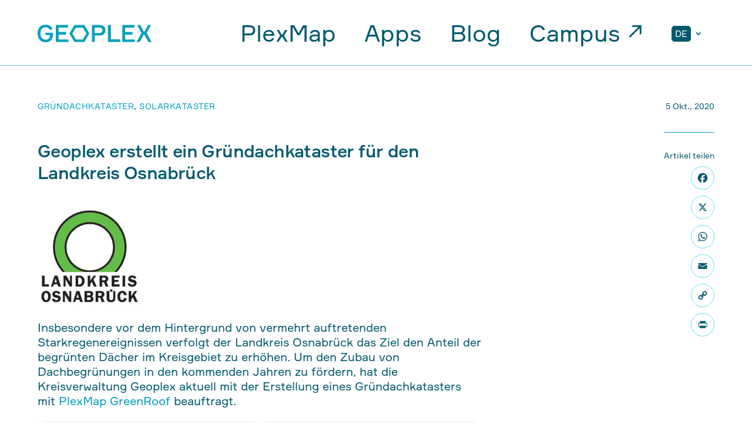

--- FILE ---
content_type: text/css
request_url: https://www.geoplex.de/wp-content/cache/autoptimize/css/autoptimize_single_acb939543f27b911470fce15af8184d4.css?ver=4.27.4
body_size: 5542
content:
@font-face{font-family:'Formular-Light';src:url(//www.geoplex.de/wp-content/themes/Divi-Child-Theme/webfonts/377F6F_0_0.eot);src:url(//www.geoplex.de/wp-content/themes/Divi-Child-Theme/webfonts/377F6F_0_0.eot?#iefix) format('embedded-opentype'),url(//www.geoplex.de/wp-content/themes/Divi-Child-Theme/webfonts/377F6F_0_0.woff2) format('woff2'),url(//www.geoplex.de/wp-content/themes/Divi-Child-Theme/webfonts/377F6F_0_0.woff) format('woff'),url(//www.geoplex.de/wp-content/themes/Divi-Child-Theme/webfonts/377F6F_0_0.ttf) format('truetype');font-display:swap}@font-face{font-family:'Formular-BlackItalic';src:url(//www.geoplex.de/wp-content/themes/Divi-Child-Theme/webfonts/377F6F_1_0.eot);src:url(//www.geoplex.de/wp-content/themes/Divi-Child-Theme/webfonts/377F6F_1_0.eot?#iefix) format('embedded-opentype'),url(//www.geoplex.de/wp-content/themes/Divi-Child-Theme/webfonts/377F6F_1_0.woff2) format('woff2'),url(//www.geoplex.de/wp-content/themes/Divi-Child-Theme/webfonts/377F6F_1_0.woff) format('woff'),url(//www.geoplex.de/wp-content/themes/Divi-Child-Theme/webfonts/377F6F_1_0.ttf) format('truetype');font-display:swap}@font-face{font-family:'Formular-LightItalic';src:url(//www.geoplex.de/wp-content/themes/Divi-Child-Theme/webfonts/377F6F_2_0.eot);src:url(//www.geoplex.de/wp-content/themes/Divi-Child-Theme/webfonts/377F6F_2_0.eot?#iefix) format('embedded-opentype'),url(//www.geoplex.de/wp-content/themes/Divi-Child-Theme/webfonts/377F6F_2_0.woff2) format('woff2'),url(//www.geoplex.de/wp-content/themes/Divi-Child-Theme/webfonts/377F6F_2_0.woff) format('woff'),url(//www.geoplex.de/wp-content/themes/Divi-Child-Theme/webfonts/377F6F_2_0.ttf) format('truetype');font-display:swap}@font-face{font-family:'Formular-Bold';src:url(//www.geoplex.de/wp-content/themes/Divi-Child-Theme/webfonts/377F6F_3_0.eot);src:url(//www.geoplex.de/wp-content/themes/Divi-Child-Theme/webfonts/377F6F_3_0.eot?#iefix) format('embedded-opentype'),url(//www.geoplex.de/wp-content/themes/Divi-Child-Theme/webfonts/377F6F_3_0.woff2) format('woff2'),url(//www.geoplex.de/wp-content/themes/Divi-Child-Theme/webfonts/377F6F_3_0.woff) format('woff'),url(//www.geoplex.de/wp-content/themes/Divi-Child-Theme/webfonts/377F6F_3_0.ttf) format('truetype');font-display:swap}@font-face{font-family:'Formular-Black';src:url(//www.geoplex.de/wp-content/themes/Divi-Child-Theme/webfonts/377F6F_4_0.eot);src:url(//www.geoplex.de/wp-content/themes/Divi-Child-Theme/webfonts/377F6F_4_0.eot?#iefix) format('embedded-opentype'),url(//www.geoplex.de/wp-content/themes/Divi-Child-Theme/webfonts/377F6F_4_0.woff2) format('woff2'),url(//www.geoplex.de/wp-content/themes/Divi-Child-Theme/webfonts/377F6F_4_0.woff) format('woff'),url(//www.geoplex.de/wp-content/themes/Divi-Child-Theme/webfonts/377F6F_4_0.ttf) format('truetype');font-display:swap}@font-face{font-family:'Formular-Italic';src:url(//www.geoplex.de/wp-content/themes/Divi-Child-Theme/webfonts/377F6F_5_0.eot);src:url(//www.geoplex.de/wp-content/themes/Divi-Child-Theme/webfonts/377F6F_5_0.eot?#iefix) format('embedded-opentype'),url(//www.geoplex.de/wp-content/themes/Divi-Child-Theme/webfonts/377F6F_5_0.woff2) format('woff2'),url(//www.geoplex.de/wp-content/themes/Divi-Child-Theme/webfonts/377F6F_5_0.woff) format('woff'),url(//www.geoplex.de/wp-content/themes/Divi-Child-Theme/webfonts/377F6F_5_0.ttf) format('truetype');font-display:swap}@font-face{font-family:'Formular-BoldItalic';src:url(//www.geoplex.de/wp-content/themes/Divi-Child-Theme/webfonts/377F6F_6_0.eot);src:url(//www.geoplex.de/wp-content/themes/Divi-Child-Theme/webfonts/377F6F_6_0.eot?#iefix) format('embedded-opentype'),url(//www.geoplex.de/wp-content/themes/Divi-Child-Theme/webfonts/377F6F_6_0.woff2) format('woff2'),url(//www.geoplex.de/wp-content/themes/Divi-Child-Theme/webfonts/377F6F_6_0.woff) format('woff'),url(//www.geoplex.de/wp-content/themes/Divi-Child-Theme/webfonts/377F6F_6_0.ttf) format('truetype');font-display:swap}@font-face{font-family:'Formular';src:url(//www.geoplex.de/wp-content/themes/Divi-Child-Theme/webfonts/377F6F_7_0.eot);src:url(//www.geoplex.de/wp-content/themes/Divi-Child-Theme/webfonts/377F6F_7_0.eot?#iefix) format('embedded-opentype'),url(//www.geoplex.de/wp-content/themes/Divi-Child-Theme/webfonts/377F6F_7_0.woff2) format('woff2'),url(//www.geoplex.de/wp-content/themes/Divi-Child-Theme/webfonts/377F6F_7_0.woff) format('woff'),url(//www.geoplex.de/wp-content/themes/Divi-Child-Theme/webfonts/377F6F_7_0.ttf) format('truetype');font-display:swap}@font-face{font-family:'FormularMono';src:url(//www.geoplex.de/wp-content/themes/Divi-Child-Theme/webfonts/377F6F_8_0.eot);src:url(//www.geoplex.de/wp-content/themes/Divi-Child-Theme/webfonts/377F6F_8_0.eot?#iefix) format('embedded-opentype'),url(//www.geoplex.de/wp-content/themes/Divi-Child-Theme/webfonts/377F6F_8_0.woff2) format('woff2'),url(//www.geoplex.de/wp-content/themes/Divi-Child-Theme/webfonts/377F6F_8_0.woff) format('woff'),url(//www.geoplex.de/wp-content/themes/Divi-Child-Theme/webfonts/377F6F_8_0.ttf) format('truetype');font-display:swap}@font-face{font-family:'Formular-MediumItalic';src:url(//www.geoplex.de/wp-content/themes/Divi-Child-Theme/webfonts/377F6F_9_0.eot);src:url(//www.geoplex.de/wp-content/themes/Divi-Child-Theme/webfonts/377F6F_9_0.eot?#iefix) format('embedded-opentype'),url(//www.geoplex.de/wp-content/themes/Divi-Child-Theme/webfonts/377F6F_9_0.woff2) format('woff2'),url(//www.geoplex.de/wp-content/themes/Divi-Child-Theme/webfonts/377F6F_9_0.woff) format('woff'),url(//www.geoplex.de/wp-content/themes/Divi-Child-Theme/webfonts/377F6F_9_0.ttf) format('truetype');font-display:swap}@font-face{font-family:'Formular-Medium';src:url(//www.geoplex.de/wp-content/themes/Divi-Child-Theme/webfonts/377F6F_A_0.eot);src:url(//www.geoplex.de/wp-content/themes/Divi-Child-Theme/webfonts/377F6F_A_0.eot?#iefix) format('embedded-opentype'),url(//www.geoplex.de/wp-content/themes/Divi-Child-Theme/webfonts/377F6F_A_0.woff2) format('woff2'),url(//www.geoplex.de/wp-content/themes/Divi-Child-Theme/webfonts/377F6F_A_0.woff) format('woff'),url(//www.geoplex.de/wp-content/themes/Divi-Child-Theme/webfonts/377F6F_A_0.ttf) format('truetype');font-display:swap}@font-face{font-family:'Formular-ExtraLight';src:url(//www.geoplex.de/wp-content/themes/Divi-Child-Theme/webfonts/377F6F_B_0.eot);src:url(//www.geoplex.de/wp-content/themes/Divi-Child-Theme/webfonts/377F6F_B_0.eot?#iefix) format('embedded-opentype'),url(//www.geoplex.de/wp-content/themes/Divi-Child-Theme/webfonts/377F6F_B_0.woff2) format('woff2'),url(//www.geoplex.de/wp-content/themes/Divi-Child-Theme/webfonts/377F6F_B_0.woff) format('woff'),url(//www.geoplex.de/wp-content/themes/Divi-Child-Theme/webfonts/377F6F_B_0.ttf) format('truetype');font-display:swap}@font-face{font-family:'Formular-ExtraLightItalic';src:url(//www.geoplex.de/wp-content/themes/Divi-Child-Theme/webfonts/377F6F_C_0.eot);src:url(//www.geoplex.de/wp-content/themes/Divi-Child-Theme/webfonts/377F6F_C_0.eot?#iefix) format('embedded-opentype'),url(//www.geoplex.de/wp-content/themes/Divi-Child-Theme/webfonts/377F6F_C_0.woff2) format('woff2'),url(//www.geoplex.de/wp-content/themes/Divi-Child-Theme/webfonts/377F6F_C_0.woff) format('woff'),url(//www.geoplex.de/wp-content/themes/Divi-Child-Theme/webfonts/377F6F_C_0.ttf) format('truetype');font-display:swap}.Formular-Light{font-family:Formular-Light;font-weight:400;font-style:normal}.Formular-BlackItalic{font-family:Formular-BlackItalic;font-weight:400;font-style:normal}.Formular-LightItalic{font-family:Formular-LightItalic;font-weight:400;font-style:normal}.Formular-Bold{font-family:Formular-Bold;font-weight:400;font-style:normal}.Formular-Black{font-family:Formular-Black;font-weight:400;font-style:normal}.Formular-Italic{font-family:Formular-Italic;font-weight:400;font-style:normal}.Formular-BoldItalic{font-family:Formular-BoldItalic;font-weight:400;font-style:normal}.Formular{font-family:Formular;font-weight:400;font-style:normal}.FormularMono{font-family:FormularMono;font-weight:400;font-style:normal}.Formular-MediumItalic{font-family:Formular-MediumItalic;font-weight:400;font-style:normal}.Formular-Medium{font-family:Formular-Medium;font-weight:400;font-style:normal}.Formular-ExtraLight{font-family:Formular-ExtraLight;font-weight:400;font-style:normal}.Formular-ExtraLightItalic{font-family:Formular-ExtraLightItalic;font-weight:400;font-style:normal}body,.app-links .et_pb_module_header{font-family:Formular;font-weight:400;font-style:normal}div,p,a{line-height:1.25em !important}h1,h2,h3,h4,.show-vorteil a{font-family:Formular-Medium;font-weight:400;line-height:1.25em;letter-spacing:-.02em}.normal h2{font-family:Formular}body.home h1{letter-spacing:0}strong,b{font-family:Formular-Medium;font-weight:400}.et_pb_text.big-headline h1{font-size:90px;font-family:Formular;letter-spacing:-.02em}.big-font,.big-font>div{font-size:30px}.et_pb_text .et_pb_text_inner ul li{margin-bottom:.75em}body.menu-active #et-main-area{filter:blur(20px)}.et-menu a:hover{opacity:1 !important}body.page.et_pb_pagebuilder_layout #main-content,body.category #main-content{padding-top:111px}header>div>.et_pb_section{position:fixed;width:100%;z-index:9999}.app-submenu,.plexmap-submenu{display:none}.app-submenu.active,.plexmap-submenu.active{display:block}.et_pb_menu--with-logo .et_pb_menu__menu>nav>ul>li>a{padding-top:5px;padding-bottom:5px}.et_pb_menu__logo,.et_pb_menu__logo>img{width:100%;margin-right:0 !important}.et_pb_menu .et_pb_menu__menu>nav>ul>li:not(:last-child){margin-right:26px}.header-wrapper.et_pb_sticky .et_pb_menu__logo-wrap{max-width:160px !important}.header-wrapper.et_pb_sticky>.et_pb_row:first-child{padding:14px 0 11px !important;display:flex;align-items:center}.header-wrapper.et_pb_sticky #menu-header li>a{font-size:30px !important}.plexmapsubmenu{padding-right:360px}img[title]{pointer-events:none}.mobile-menu-wrapper>div{width:50% !important;margin-bottom:0 !important}.hamburger{width:30px;margin-left:auto}.hamburger .line{width:30px;height:2px;background-color:#005a6e;display:block;margin:4px auto;-webkit-transition:all .3s ease-in-out;-o-transition:all .3s ease-in-out;transition:all .3s ease-in-out}.hamburger:hover{cursor:pointer}#hamburger-9{position:relative;-webkit-transition:all .3s ease-in-out;-o-transition:all .3s ease-in-out;transition:all .3s ease-in-out}#hamburger-9.is-active{-webkit-transform:rotate(45deg);-ms-transform:rotate(45deg);-o-transform:rotate(45deg);transform:rotate(45deg)}#hamburger-9.is-active .line{width:30px}#hamburger-9.is-active .line:nth-child(2){opacity:0}#hamburger-9.is-active .line:nth-child(1){-webkit-transform:translateY(7px);-ms-transform:translateY(7px);-o-transform:translateY(7px);transform:translateY(7px)}#hamburger-9.is-active .line:nth-child(3){-webkit-transform:translateY(-5px) rotate(90deg);-ms-transform:translateY(-5px) rotate(90deg);-o-transform:translateY(-5px) rotate(90deg);transform:translateY(-5px) rotate(90deg)}.custom-button.et_clickable.et_pb_text_align_center{text-align:center}.custom-button.et_clickable>div,body.single .wp-element-button{display:inline-block;border:1px solid #64dcf5;border-radius:30px;background-color:rgba(100,220,245,0);padding:9px 44px;transition:background-color .3s ease-in-out}body.single .wp-element-button{color:#005a6e}.custom-button.et_clickable>div:hover,body.single .wp-element-button:hover{background:rgba(100,220,245,1)}#menu-plexmap-menu>li{margin-top:0 !important}.et_pb_code video{width:100%;height:auto;border-radius:7px}.et_pb_code .video-wrapper button{position:absolute;bottom:10px;right:10px;z-index:10;background:#fff;color:#00a0be;border:0;font-size:20px;opacity:0;border-radius:3px;width:24px;height:24px;display:flex;align-items:center;justify-content:center}.et_pb_code .video-wrapper:hover button{opacity:1}.et_pb_code .video-wrapper button:hover{cursor:pointer;background:#00a0be;color:#fff}.et_pb_code .video-wrapper button:after{font-family:'ETmodules';content:"\30";font-size:18px;line-height:1em;display:block;padding:3px 0}body.home h1{font-family:Formular;font-size:30px}body.home h1>span{background-color:#25596c;line-height:1.4em}.home-scroll-wrapper,.macbook-wrapper{aspect-ratio:1379/1056;width:100%;height:auto;overflow:hidden;padding:3%;background:url('/wp-content/uploads/2025/09/iPad-Pro-Mockup-01.png') center/contain no-repeat}.macbook-wrapper{aspect-ratio:1425/870;padding:1.4% 8.9% 6.8%;background:url('/wp-content/uploads/2025/08/Macbook-Pro-Mockup.png') center/contain no-repeat}.macbook-wrapper video{aspect-ratio:14/9;width:100%;height:auto;object-fit:cover;z-index:-1;position:relative}.home-scroll-wrapper span,.macbook-wrapper span{display:block !important;height:100%;overflow:hidden}.home-scroll-wrapper img{z-index:-1}.custom_counter .et_pb_code_inner{font-weight:500;color:#64dcf5 !important;line-height:1em !important;font-family:Formular !important;font-size:90px;line-height:1.05em}.custom_counter.mio .et_pb_code_inner:after{content:' Mio'}.numbers strong{font-family:Formular !important;font-size:90px;color:#64dcf5;line-height:1.05em}.custom_counter.more-than .et_pb_code_inner:before{content:'>'}.et_pb_equal_columns>div{display:flex;flex-direction:column;align-content:center;justify-content:space-between}.list-lines li{padding-bottom:15px;margin-bottom:15px !important;position:relative}.list-lines li:not(:last-child):after{content:'';position:absolute;left:-1em;bottom:0;background:#005a6e;width:100%;height:1px}.dp-dfg-container .dp-dfg-items .dp-dfg-item .dp-dfg-meta{letter-spacing:.5px}.cat-wrapper a{text-transform:uppercase}.et_pb_code_inner .cat-list,.et_pb_code_inner .cat-list ul{list-style-type:none !important;padding-left:0}.et_pb_code_inner .cat-list{display:flex;flex-direction:row;flex-wrap:wrap;align-content:space-between;justify-content:flex-start;font-size:14px;padding:0}.et_pb_code_inner .cat-list ul{padding:0}.et_pb_code_inner .cat-list>li{width:20%;padding-right:15px}.et_pb_code_inner .cat-list>li>a{padding-bottom:20px;margin-bottom:20px;border-bottom:1px solid #00a0be;display:block}.dp-dfg-layout-grid .dp-dfg-image{margin-bottom:10px}body #page-container .et_pb_section .et_pb_button_wrapper.read-more-wrapper>.et_pb_button.dp-dfg-more-button,body #page-container .et_pb_section .et_pb_button_wrapper.read-more-wrapper>.et_pb_button.dp-dfg-more-button:hover{padding:0 !important;border:0 !important}.dp-dfg-container .dp-dfg-items .dp-dfg-item{border-bottom:1px solid #00a0be !important;padding-left:0;padding-right:0;display:block}.dp-dfg-container .dp-dfg-items .dp-dfg-item .dp-dfg-header{display:inline-block;width:70%;vertical-align:top}.dp-dfg-container .dp-dfg-items .dp-dfg-item .dp-dfg-meta{display:inline-block;width:30%;vertical-align:top;text-align:right;text-transform:uppercase}.dp-dfg-container .dp-dfg-items .dp-dfg-item .dp-dfg-meta>span>*{display:none}.dp-dfg-container .dp-dfg-items .dp-dfg-item .dp-dfg-meta>span>a:first-child{display:inline-block;width:100%;hyphens:auto}.dp-dfg-pagination{margin-top:15px}.cat-wrapper{display:none;opacity:0;position:relative;top:15px;transition:all .5s ease-in-out}.cat-wrapper.show{display:block}.cat-wrapper.show.visible{opacity:1;top:0}.dp-dfg-skin-default .dp-dfg-header .entry-title{line-height:1.1em !important}.dp-dfg-items .dp-dfg-image{margin-bottom:10px;margin-left:0;margin-right:0}.dp-dfg-container .dp-dfg-items .dp-dfg-item .et_pb_button_wrapper.read-more-wrapper{position:relative;display:inline-block;padding-bottom:0 !important;margin-bottom:15px}.dp-dfg-container .dp-dfg-items .dp-dfg-item .et_pb_button_wrapper.read-more-wrapper:after{content:'';display:block;position:absolute;width:100%;height:1px;bottom:-1px;left:0;background:#64dcf5;opacity:0}.dp-dfg-container .dp-dfg-items .dp-dfg-item:hover .et_pb_button_wrapper.read-more-wrapper:after{opacity:1}.dp-dfg-layout-masonry .dp-dfg-items{row-gap:20px !important}.filter-button a:hover{cursor:pointer}body.single-post #et-main-area{padding-top:111px}body.single-post .post-content-column{display:flex;flex-direction:row;align-items:flex-start;justify-content:flex-start;flex-wrap:wrap}body.single-post .et_pb_section_2_tb_body h2,body.single-post .et_pb_section_2_tb_body h3{text-align:left !important}body.single-post .wp-block-image .aligncenter,body.single-post .wp-block-image.aligncenter{margin-left:0}body.single-post cite,body.single-post em,body.single-post i{font-style:normal}body.single-post .has-small-font-size{font-size:12px !important}body.single-post .post-content-column a:hover{color:#005a6e;border-bottom:1px solid #64dcf5}body.single-post .wp-block-image img{height:auto !important}.post-share-wrapper{text-align:right;font-size:14px}.post-share-wrapper>div>span{display:inline-block;margin-top:20px;padding-top:30px;border-top:1px solid #00a0be !important}.addtoany_shortcode{display:flex;align-items:flex-end;justify-content:flex-end}.addtoany_shortcode>div{display:flex;flex-direction:column}.a2a_kit a{display:inline-block;width:40px;height:40px;border-radius:50%;border:1px solid #64dcf5;margin-top:10px;display:flex;align-items:center;justify-content:center;position:relative}.a2a_kit a:hover{background:#64dcf5}.addtoany_list a:hover span{opacity:1}.a2a_kit a>span.a2a_label{opacity:0;right:calc(100% + 15px);height:auto;width:auto;overflow:auto;clip-path:content-box;color:#005a6e;font-size:12px}.a2a_kit a:hover>span.a2a_label{opacity:1}.et_pb_number_counter .percent{height:90px !important}.et_pb_number_counter .percent p{line-height:1em !important}.mio .percent-value:after{content:' Mio.'}footer .et_pb_text_inner,footer .et_pb_text_inner p{line-height:1.6em !important}.posts-footer .dp-dfg-container .dp-dfg-items .dp-dfg-item .dp-dfg-header{width:100%}.posts-footer img{aspect-ratio:16/9;object-fit:cover;object-position:center center}.swiper{width:90%;height:auto;padding:0}.et_pb_gallery_item a{pointer-events:none !important}.app-links .et_pb_module_header span{position:relative;display:inline-block}.app-links .et_pb_module_header span:after{content:'';display:block;position:absolute;width:100%;height:2px;bottom:-1px;left:0;background:#64dcf5;opacity:0}.app-links .et_pb_blurb.et_clickable:hover .et_pb_module_header span:after{opacity:1}.app-links .et_pb_module_header{padding-bottom:3px}.app-links .et_pb_main_blurb_image{width:40px}.app-links .et_pb_main_blurb_image .et_pb_image_wrap,.app-links .et_pb_main_blurb_image .et_pb_image_wrap .et_pb_main_blurb_image{width:100% !important;margin:0}.apps-wrapper .et-waypoint.et_pb_animation_top.et-animated,.apps-wrapper .et_pb_animation_top.et-animated{animation:none !important}.apps-wrapper .et_pb_blurb{aspect-ratio:392/306;width:100%;height:100%}.apps-wrapper .et_pb_blurb_content,.apps-wrapper .et_pb_main_blurb_image{width:100%;height:100%;margin-bottom:0;font-size:14px;border-radius:20px;padding:20px}.apps-wrapper .et_pb_main_blurb_image{background:rgba(0,0,0,0);transition:all .3s ease-in-out}.apps-wrapper .et_pb_blurb_container{position:absolute;left:40px;bottom:40px;width:calc(100% - 80px);transition:all .3s ease-in-out;opacity:0}.apps-wrapper .et_pb_main_blurb_image img{position:absolute;top:50%;left:50%;transform:translate(-50%,-50%);width:80%;max-width:250px}.apps-wrapper .et_pb_blurb:hover .et_pb_main_blurb_image{background:rgba(0,0,0,.2)}.apps-wrapper .et_pb_blurb:hover .et_pb_blurb_container{opacity:1}.apps-wrapper .et_pb_row .et_pb_column>div:after,.apps-wrapper .et_pb_row .et_pb_column:first-child>div:before,.apps-wrapper .et_pb_row .et_pb_column:nth-child(2)>div:before{content:'';display:block;position:absolute;bottom:0;left:20px;height:1px;width:calc(100% - 40px);background:#73c8d2}.apps-wrapper .et_pb_row:last-child .et_pb_column>div:after{display:none}.apps-wrapper .et_pb_row .et_pb_column:first-child>div:before,.apps-wrapper .et_pb_row .et_pb_column:nth-child(2)>div:before{width:1px;height:calc(100% - 40px);left:auto;right:0;top:20px}.appsslider{max-width:1440px}.appsslider .custom-button .et_pb_text_inner,.appsslider .custom-button .et_pb_text_inner p{color:#005a6e}body.page-id-99 .appsslider .custom-button .et_pb_text_inner,body.page-id-9943 .appsslider .custom-button .et_pb_text_inner,body.page-id-99 .appsslider .custom-button .et_pb_text_inner p,body.page-id-9943 .appsslider .custom-button .et_pb_text_inner p{color:#fff}.swiper-controls,.et-pb-slider-arrows{display:flex;height:45px;align-items:center;justify-content:space-between;margin-bottom:50px}.swiper-button-next,.swiper-button-prev,.et_mobile_device .et-pb-arrow-next,.et-pb-arrow-next,.et-pb-arrow-prev,.et_mobile_device .et-pb-arrow-prev{position:relative;top:auto;left:auto;right:auto;bottom:auto;margin-top:0;height:45px;width:45px;border:1px solid #64dcf5;border-radius:50%;color:#fff}.swiper-button-next:hover,.swiper-button-prev:hover{background:#64dcf5}.swiper-button-next:after,.et-pb-arrow-next:before{content:'→';font-size:30px;font-family:'Formular' !important;position:relative;top:-3px}.swiper-button-prev:after,.et-pb-arrow-prev:before{content:'←';font-size:30px;font-family:'Formular' !important;position:relative;top:-3px}.swiper-count-wrapper{position:absolute;height:45px;color:#fff;width:100px;left:50%;bottom:50px;transform:translateX(-50%);display:flex;align-items:center;justify-content:center}body:not(.page-id-99):not(.page-id-9943) .swiper-button-next,body:not(.page-id-99):not(.page-id-9943) .swiper-button-prev,body:not(.page-id-99):not(.page-id-9943) .swiper-count-wrapper{color:#005a6e}.et_pb_gallery.et_pb_slider>.et_pb_gallery_items{margin-bottom:30px}.et_pb_gallery_image a[title]:after{content:attr(title);width:calc(100% - 100px);transform:translateY(-50%);text-align:center;padding:0;color:#005a6e;position:absolute;left:50px;top:calc(100% + 50px);z-index:2}.et-pb-arrow-next,.et-pb-arrow-prev{opacity:1;display:flex;align-items:center;justify-content:center}.et-pb-arrow-next:hover,.et-pb-arrow-prev:hover{background:#64dcf5}.et_pb_gallery.et_pb_slider .et-pb-controllers{display:none}.et_pb_slider:hover .et-pb-arrow-prev,.et_pb_slider:hover .et-pb-arrow-next{left:auto;right:auto}.show-vorteile .et_pb_code_inner{display:flex;align-items:center;justify-content:center;color:#005a6e;border:1px solid #64dcf5;width:100%;height:100%;border-radius:50%;font-size:30px;font-family:Formular !important;width:45px;height:45px;color:#005a6e}.show-vorteile .et_pb_code_inner a{color:#005a6e;position:relative;top:-2px}.show-vorteile .et_pb_code_inner:hover{cursor:pointer}.show-vorteile .et_pb_code_inner:hover,.show-vorteile.active .et_pb_code_inner{background:#64dcf5}.vorteile{display:none;opacity:0;transition:all .3s ease-in-out}.vorteile.show{opacity:1;display:block}.tools-wrapper>div{display:flex;flex-wrap:wrap;align-items:flex-start;justify-content:flex-start;gap:20px}.tools-wrapper>div>div{width:calc(33.333% - 20px);margin-bottom:0 !important}.tools-wrapper .et_pb_main_blurb_image{width:90px}.tools-wrapper .et_pb_main_blurb_image span{margin:0;width:100% !important}.tools-wrapper .et_pb_module_header{color:#00a0be;padding-bottom:0}.tools-wrapper .et_pb_module_header,.tools-wrapper .et_pb_blurb_description,.tools-wrapper .et_pb_blurb_description p{font-size:14px}.tools-wrapper .et_pb_main_blurb_image span img{background:#d9e6e9}.more-apps{display:none !important;opacity:0;transition:.3s all ease-in-out}.more-apps.show{display:flex !important;opacity:1}.more-apps-wrapper>div:not(:last-child){margin-bottom:20px !important}.live-demo-get-in-touch .et_pb_column{min-height:525px}.apps-wrapper-subpage,.live-demo-get-in-touch{display:flex;flex-wrap:wrap;justify-content:space-between;align-items:center}.apps-wrapper-subpage>div,.live-demo-get-in-touch>div{width:calc(50% - 10px);margin:0 !important}.apps-wrapper-subpage>div{margin-bottom:20px !important}.apps-wrapper-subpage>div>div,.live-demo-get-in-touch>div>div{border:none !important}.plexmap-info-wrapper .et_pb_row .et_pb_column{padding:50px;align-items:center;justify-content:flex-start}.plexmap-info-wrapper .et_pb_row .et_pb_column .underline{margin-top:auto}.plexmap-submenu a{padding-bottom:0 !important}.underline a,.plexmap-submenu a{position:relative;color:#005a6e}.big-font a{position:relative;display:inline-block}.underline a:before,.plexmap-submenu a:before,.big-font a:before{content:'';display:block;position:absolute;width:100%;height:2px;bottom:-4px;left:0;background:#64dcf5;opacity:0}.underline a:hover:before,.underline a.active:before,.big-font a:hover:before,.plexmap-submenu a:hover:before{opacity:1}.plexmap-info-wrapper .et_pb_row .et_pb_column:after,.plexmap-info-wrapper .et_pb_row .et_pb_column:first-child:before{content:'';display:block;position:absolute;bottom:0;left:20px;height:1px;width:calc(100% - 40px);background:#73c8d2}.plexmap-info-wrapper .et_pb_row:last-child .et_pb_column:after{display:none}.plexmap-info-wrapper .et_pb_row .et_pb_column:first-child:before{width:1px;height:calc(100% - 40px);left:auto;right:0;top:20px}.plexmap-navigation{padding-top:35px !important;padding-bottom:35px !important}.menu-item .wpml-ls-native{font-size:15px;background:#005a6e;display:block;height:auto;line-height:1em;padding:5px;border-radius:5px;color:#fff;border:1px solid #005a6e}.menu-item .wpml-ls-native:hover{background:#fff;color:#005a6e}.et_pb_menu_0_tb_header.et_pb_menu .nav>li.wpml-ls-slot-3>a,.et_pb_menu_2_tb_header.et_pb_menu .nav>li.wpml-ls-slot-33>a{pointer-events:none}.et_pb_menu_0_tb_header.et_pb_menu .nav .wpml-ls-slot-3>.sub-menu{top:calc(100% - 6px)}.et_pb_menu_0_tb_header.et_pb_menu .nav .wpml-ls-slot-3>.sub-menu,.et_pb_menu_0_tb_header.et_pb_menu .nav .wpml-ls-slot-3>.sub-menu>li,.et_pb_menu_0_tb_header.et_pb_menu .nav .wpml-ls-slot-3>.sub-menu>li a,.et_pb_menu_2_tb_header.et_pb_menu .nav .wpml-ls-slot-33>.sub-menu,.et_pb_menu_2_tb_header.et_pb_menu .nav .wpml-ls-slot-33>.sub-menu>li,.et_pb_menu_2_tb_header.et_pb_menu .nav .wpml-ls-slot-33>.sub-menu>li a{border:none;padding:0 !important;margin:0 !important;background:0 0 !important;background-color:transparent !important;box-shadow:none !important}.et_pb_menu_0_tb_header.et_pb_menu .nav .wpml-ls-slot-3>.sub-menu>li a,.et_pb_menu_2_tb_header.et_pb_menu .nav .wpml-ls-slot-33>.sub-menu>li a{padding-left:11px !important}.et-menu .menu-item-has-children>a:first-child:after{position:relative !important;margin-left:4px}@media (max-width:980px){header #menu-plexmap-menu-mobile .plexmap-mobile-menu-item a,header #menu-plexmap-menu-mobile-en .plexmap-mobile-menu-item a{font-size:14px;padding-bottom:4px !important;margin-bottom:25px !important;display:inline-block;width:auto !important}.et_pb_column .et_pb_module{margin-bottom:initial}.plexmapsubmenu{padding-right:0}body.menu-active{overflow:hidden}.page.et_pb_pagebuilder_layout #main-content{padding-top:92px !important}.header-wrapper-mobile.is-active{height:100vh;width:100vw;background:#005a6e;z-index:99999}.header-wrapper-mobile .app-links .et_pb_main_blurb_image{width:32px}.header-wrapper-mobile.et_pb_sticky.is-active>div{padding-top:25px !important}.header-wrapper-mobile.is-active .hamburger .line{background-color:#fff}.header-wrapper-mobile .et_pb_menu .et_pb_menu__wrap{-webkit-box-pack:start;-ms-flex-pack:start;justify-content:flex-start}.header-wrapper-mobile .et_pb_menu .et_pb_menu__wrap ul{flex-direction:column}.header-wrapper-mobile .et_pb_menu .et_pb_menu__menu{display:block !important}.header-wrapper-mobile .et_pb_menu .et_mobile_nav_menu{display:none !important}.mobile-main-menu{display:none}.header-wrapper-mobile.is-active .mobile-main-menu{display:block}.header-wrapper-mobile>div.mobile-submenu{position:relative!important;display:none!important;pointer-events:none;transition:.3s all ease-in-out}.header-wrapper-mobile>div.mobile-submenu>div{opacity:0;transition:.3s all ease-in-out}.header-wrapper-mobile.is-active>div.mobile-submenu.is-active{pointer-events:auto;display:block!important;overflow:scroll;height:calc(100dvh - 76px)}.header-wrapper-mobile.is-active>div.mobile-submenu.is-active>div{opacity:1;padding-bottom:35px !important}.header-wrapper-mobile.is-active>div.mobile-main-menu.hide{height:0;overflow:hidden;opacity:0;padding:0!important}.header-wrapper-mobile a,.header-wrapper-mobile .et_pb_module_header{color:#fff !important}.header-wrapper-mobile .et_pb_blurb_container{vertical-align:middle}.header-wrapper-mobile .underline a:before{opacity:1}.header-wrapper-mobile .et_pb_module.et_pb_blurb{margin-bottom:10px !important}.header-wrapper-mobile .et_pb_menu__wrap{flex-wrap:wrap}.header-wrapper-mobile .et_pb_menu__wrap>div{width:100%}.header-wrapper-mobile .et-menu-nav{width:100%;display:block !important}.header-wrapper-mobile .et-menu-nav li a{width:100%;margin-bottom:6px}.header-wrapper-mobile .et-menu-nav li.current-menu-item a{color:#64dcf5 !important}.header-wrapper-mobile .et-menu-nav li{margin-right:0 !important}.header-wrapper-mobile .et-menu-nav li a{padding-bottom:18px !important;border-bottom:1px solid #73c8d2}.header-wrapper-mobile .et-menu-nav li:last-child a{border-bottom:0 solid #73c8d2}.apps-wrapper .et_pb_blurb_container,.apps-wrapper .et_pb_main_blurb_image img{position:relative;left:0;bottom:0;top:0;transform:none;color:#fff;opacity:1}.apps-wrapper .et_pb_blurb{aspect-ratio:auto;padding-top:0;padding-bottom:0}.apps-wrapper .et_pb_row .et_pb_column:first-child>div:before,.apps-wrapper .et_pb_row .et_pb_column:nth-child(2)>div:before{display:none}.apps-wrapper .et_pb_blurb_description{text-align:center}.et_builder_inner_content>.et_pb_section.apps-wrapper>.et_pb_row{padding-top:0 !important;padding-bottom:0 !important}.apps-wrapper .et_pb_blurb_content{padding-top:0 !important}.apps-wrapper .et_pb_row .et_pb_column>div:after,.apps-wrapper .et_pb_row .et_pb_column>div:before{content:'';display:block;position:absolute;bottom:0;left:20px;height:1px;width:calc(100% - 40px);background:#73c8d2}.apps-wrapper .et_pb_row:last-child .et_pb_column>div:after{display:block}.apps-wrapper .et_pb_row:last-child .et_pb_column:last-child>div:after,.apps-wrapper .et_pb_row:last-child .et_pb_column:last-child>div:before{display:none}.apps-wrapper .et_pb_blurb:hover .et_pb_main_blurb_image{background:0 0}.show-vorteile{margin-top:25px !important}.tools-wrapper>div>div{width:calc(50% - 20px)}body .et_pb_section.more-apps-wrapper>div:not(:last-child){padding:0 !important;margin:0 !important}.more-apps-wrapper .et_pb_equal_columns .et_pb_column{border-bottom:1px solid #fff}.more-apps.show{flex-wrap:wrap}.plexmap-navigation .et_pb_row>div{width:33.333% !important}.blog-filter-wrapper{border-bottom:1px solid #73c8d2}.dp-dfg-items .dp-dfg-image{order:1}.dp-dfg-container .dp-dfg-items .dp-dfg-item .dp-dfg-header{order:3}.dp-dfg-container .dp-dfg-items .dp-dfg-item .dp-dfg-meta{order:2;font-size:11px;padding-top:0}.dp-dfg-content.entry-summary{order:4}.dp-dfg-container .dp-dfg-items .dp-dfg-item .et_pb_button_wrapper.read-more-wrapper{order:5}.dp-dfg-container .dp-dfg-items .dp-dfg-item .dp-dfg-header,.dp-dfg-container .dp-dfg-items .dp-dfg-item .dp-dfg-meta{width:100%}body.single-post .et_pb_row_1_tb_body,body .reverse-cols{display:flex;flex-direction:column-reverse;padding-top:30px !important}body.single-post .et_pb_row_1_tb_body>div.et-last-child,body .reverse-cols>div.et-last-child{padding-bottom:15px !important}.addtoany_shortcode>div{flex-direction:row}.a2a_kit a{margin-top:0;margin-left:10px}.post-share-wrapper>div>span{margin-top:0;padding-top:10px;margin-bottom:10px}.meta-nav{display:none}.mobile-post-nav{display:flex;align-items:center}.mobile-post-nav>div{width:33.333% !important;margin-bottom:0 !important}.mobile-post-nav a{font-size:20px !important}.mobile-post-nav .et_pb_text.underline{position:relative;top:2px}.plexmap-info-wrapper .et_pb_row .et_pb_column:first-child:before,.plexmap-info-wrapper .et_pb_row:last-child .et_pb_column:last-child:after{display:none}.plexmap-info-wrapper .et_pb_row:last-child .et_pb_column:after{display:block}body.parent-pageid-99 .et_pb_section:not(.et_pb_section_0)>div,body.parent-pageid-9943 .et_pb_section:not(.et_pb_section_0)>div{padding-top:35px !important;padding-bottom:35px !important}body.parent-pageid-99 .et_pb_section.live-demo-get-in-touch>div,body.parent-pageid-99 .et_pb_section.apps-wrapper-subpage>div,body.parent-pageid-9943 .et_pb_section.live-demo-get-in-touch>div,body.parent-pageid-9943 .et_pb_section.apps-wrapper-subpage>div{padding-top:0 !important;padding-bottom:0 !important}body.parent-pageid-99 .et_pb_section.apps-wrapper-subpage,body.parent-pageid-9943 .et_pb_section.apps-wrapper-subpage{padding-top:0 !important}body.parent-pageid-99 .big-font,body.parent-pageid-99 .big-font>div,body.parent-pageid-99 .big-font>div p,body.parent-pageid-9943 .big-font,body.parent-pageid-9943 .big-font>div,body.parent-pageid-9943 .big-font>div p{font-size:14px}body.parent-pageid-99 .swiper-controls,body.parent-pageid-99 .et-pb-slider-arrows,body.parent-pageid-9943 .swiper-controls,body.parent-pageid-9943 .et-pb-slider-arrows{margin-bottom:0}.et_pb_code.show-vorteile{margin-bottom:0}body.parent-pageid-99 .et_pb_section>div.tools-wrapper,body.parent-pageid-9943 .et_pb_section>div.tools-wrapper,body .et_pb_section>div.swiper-wrapper{padding-top:0 !important}.plexmap-info-wrapper .et_pb_row .et_pb_column{padding:35px 15px}.plexmap-info-wrapper .et_pb_row .et_pb_column>div:not(:last-child){margin-bottom:20px !important}.plexmap-info-wrapper .et_pb_row .et_pb_column>div h2{padding-bottom:0}.a2a_kit a:hover>span.a2a_label,.a2a_kit a>span.a2a_label{display:none !important;pointer-events:none!important}.et_pb_code_inner .cat-list>li{width:100%;padding-right:0;margin-bottom:17px}.et_pb_code_inner .cat-list>li>a{padding-bottom:0;margin-bottom:2px;border-bottom:0 solid #00a0be;font-weight:700}.menu-item .wpml-ls-native{font-size:20px;background:#fff;display:block;height:auto;line-height:1em;padding:5px;border-radius:5px;color:#005a6e;border:1px solid #fff}.menu-item .wpml-ls-native:hover{background:#fff;color:#fff}}@media (max-width:767px){body,body p,body div{font-size:14px;line-height:1.4em !important}body .et_pb_text_0 h1,.big-font,.big-font>div,.big-font>div p,body .et_pb_section:not(.more-apps-wrapper) .et_pb_text h2,.big-font.underline a{font-size:20px;line-height:1.25em}body .et_pb_section.more-apps-wrapper .et_pb_text h2,body .et_pb_section .et_pb_text.big-headline h2{font-size:30px;line-height:1.25em}.et_pb_text.big-headline h1{font-size:35px;line-height:1.25em}body .et_pb_section:not(.more-apps-wrapper) .et_pb_text.big-font h2{font-size:15px}.et_builder_inner_content>.et_pb_section>.et_pb_row{padding-top:35px;padding-bottom:35px}body.single-post .post-content-column>div{width:100%}body.single-post .post-content-column>div:nth-child(1){order:2}body.single-post .post-content-column>div:nth-child(2){order:1}body.single-post .post-content-column>div:nth-child(3){order:3}body.single-post .post-content-column>div:nth-child(4){order:4}.tools-wrapper>div>div{width:100%}.tools-wrapper .et_pb_main_blurb_image{width:56px}.et_pb_row_0_tb_footer>div{width:50% !important}.et_pb_row_0_tb_footer>div:last-child{width:100% !important}.custom_counter .et_pb_code_inner{font-size:60px;margin-top:15px}.gf .et_pb_blurb_content{display:flex;flex-direction:column}.gf.et_pb_blurb_position_left .et_pb_blurb_container{padding-left:0}.gf .et_pb_main_blurb_image{width:100%}.live-demo-get-in-touch .et_pb_column{min-height:0}body.parent-pageid-99 .apps-wrapper-subpage>div,body.parent-pageid-99 .live-demo-get-in-touch>div,body.parent-pageid-9943 .apps-wrapper-subpage>div,body.parent-pageid-9943 .live-demo-get-in-touch>div{width:100%;margin-bottom:20px !important;padding-bottom:0 !important;padding-top:0 !important}body.parent-pageid-99 .et_pb_section_0 .et_pb_image img,body.parent-pageid-9943 .et_pb_section_0 .et_pb_image img{aspect-ratio:3/2;object-fit:cover;object-position:center}}

--- FILE ---
content_type: text/css
request_url: https://www.geoplex.de/wp-content/et-cache/4728/et-core-unified-tb-6871-tb-7037-tb-6967-deferred-4728.min.css?ver=1759814372
body_size: 1606
content:
.et_pb_section_1_tb_header.et_pb_section{padding-top:0px;padding-bottom:0px;margin-top:0px;margin-bottom:0px}.et_pb_row_3_tb_header.et_pb_row{padding-top:27px!important;padding-bottom:24px!important;padding-top:27px;padding-bottom:24px}.et_pb_row_3_tb_header,body #page-container .et-db #et-boc .et-l .et_pb_row_3_tb_header.et_pb_row,body.et_pb_pagebuilder_layout.single #page-container #et-boc .et-l .et_pb_row_3_tb_header.et_pb_row,body.et_pb_pagebuilder_layout.single.et_full_width_page #page-container #et-boc .et-l .et_pb_row_3_tb_header.et_pb_row,.et_pb_row_4_tb_header,body #page-container .et-db #et-boc .et-l .et_pb_row_4_tb_header.et_pb_row,body.et_pb_pagebuilder_layout.single #page-container #et-boc .et-l .et_pb_row_4_tb_header.et_pb_row,body.et_pb_pagebuilder_layout.single.et_full_width_page #page-container #et-boc .et-l .et_pb_row_4_tb_header.et_pb_row{width:90%}.et_pb_row_3_tb_header{transition:padding 300ms ease 0ms}.et_pb_image_0_tb_header{text-align:left;margin-left:0}.et_pb_image_0_tb_header .et_pb_image_wrap{display:block}.et_pb_row_4_tb_header.et_pb_row,.et_pb_row_6_tb_header.et_pb_row{padding-top:7px!important;padding-bottom:25px!important;padding-top:7px;padding-bottom:25px}.et_pb_menu_2_tb_header.et_pb_menu ul li a,.et_pb_menu_3_tb_header.et_pb_menu ul li a{font-size:30px;color:#FFFFFF!important}.et_pb_menu_2_tb_header.et_pb_menu .nav li ul,.et_pb_menu_2_tb_header.et_pb_menu .et_mobile_menu,.et_pb_menu_2_tb_header.et_pb_menu .et_mobile_menu ul,.et_pb_menu_3_tb_header.et_pb_menu .nav li ul,.et_pb_menu_3_tb_header.et_pb_menu .et_mobile_menu,.et_pb_menu_3_tb_header.et_pb_menu .et_mobile_menu ul{background-color:#ffffff!important}.et_pb_menu_2_tb_header .et_pb_menu_inner_container>.et_pb_menu__logo-wrap,.et_pb_menu_2_tb_header .et_pb_menu__logo-slot{width:auto;max-width:100%}.et_pb_menu_2_tb_header .et_pb_menu_inner_container>.et_pb_menu__logo-wrap .et_pb_menu__logo img,.et_pb_menu_2_tb_header .et_pb_menu__logo-slot .et_pb_menu__logo-wrap img,.et_pb_menu_3_tb_header .et_pb_menu_inner_container>.et_pb_menu__logo-wrap .et_pb_menu__logo img,.et_pb_menu_3_tb_header .et_pb_menu__logo-slot .et_pb_menu__logo-wrap img{height:auto;max-height:none}.et_pb_menu_2_tb_header .mobile_nav .mobile_menu_bar:before,.et_pb_menu_2_tb_header .et_pb_menu__icon.et_pb_menu__search-button,.et_pb_menu_2_tb_header .et_pb_menu__icon.et_pb_menu__close-search-button,.et_pb_menu_2_tb_header .et_pb_menu__icon.et_pb_menu__cart-button,.et_pb_menu_3_tb_header .mobile_nav .mobile_menu_bar:before,.et_pb_menu_3_tb_header .et_pb_menu__icon.et_pb_menu__search-button,.et_pb_menu_3_tb_header .et_pb_menu__icon.et_pb_menu__close-search-button,.et_pb_menu_3_tb_header .et_pb_menu__icon.et_pb_menu__cart-button{color:#005a6e}.et_pb_row_5_tb_header{border-top-color:#73C8D2;position:static!important;top:0px;right:auto;bottom:auto;left:0px}.et_pb_row_5_tb_header.et_pb_row{padding-top:15px!important;padding-bottom:25px!important;padding-top:15px;padding-bottom:25px}.et_pb_row_5_tb_header,body #page-container .et-db #et-boc .et-l .et_pb_row_5_tb_header.et_pb_row,body.et_pb_pagebuilder_layout.single #page-container #et-boc .et-l .et_pb_row_5_tb_header.et_pb_row,body.et_pb_pagebuilder_layout.single.et_full_width_page #page-container #et-boc .et-l .et_pb_row_5_tb_header.et_pb_row,.et_pb_row_6_tb_header,body #page-container .et-db #et-boc .et-l .et_pb_row_6_tb_header.et_pb_row,body.et_pb_pagebuilder_layout.single #page-container #et-boc .et-l .et_pb_row_6_tb_header.et_pb_row,body.et_pb_pagebuilder_layout.single.et_full_width_page #page-container #et-boc .et-l .et_pb_row_6_tb_header.et_pb_row{width:90%;max-width:none}.et_pb_text_4_tb_header.et_pb_text,.et_pb_text_9_tb_header.et_pb_text{color:#005A6E!important}.et_pb_text_4_tb_header h1,.et_pb_text_4_tb_header h2,.et_pb_text_5_tb_header h1,.et_pb_text_5_tb_header h2,.et_pb_text_6_tb_header h1,.et_pb_text_6_tb_header h2,.et_pb_text_7_tb_header h1,.et_pb_text_7_tb_header h2,.et_pb_text_8_tb_header h1,.et_pb_text_8_tb_header h2,.et_pb_text_9_tb_header h1,.et_pb_text_9_tb_header h2{font-size:30px;line-height:1.25em}.et_pb_text_4_tb_header h3,.et_pb_text_5_tb_header h3,.et_pb_text_6_tb_header h3,.et_pb_text_7_tb_header h3,.et_pb_text_8_tb_header h3,.et_pb_text_9_tb_header h3{font-size:20px;line-height:1.25em}.et_pb_text_4_tb_header,.et_pb_text_9_tb_header{margin-top:10px!important;margin-bottom:30px!important}.et_pb_text_5_tb_header.et_pb_text{color:#FFFFFF!important}.et_pb_text_5_tb_header{margin-bottom:30px!important}.et_pb_text_6_tb_header.et_pb_text,.et_pb_text_7_tb_header.et_pb_text,.et_pb_text_8_tb_header.et_pb_text{color:#00a0be!important}.et_pb_text_6_tb_header{border-bottom-width:1px;border-bottom-color:#73c8d2;padding-bottom:15px!important;margin-bottom:20px!important}.et_pb_blurb_9_tb_header.et_pb_blurb .et_pb_module_header,.et_pb_blurb_9_tb_header.et_pb_blurb .et_pb_module_header a,.et_pb_blurb_10_tb_header.et_pb_blurb .et_pb_module_header,.et_pb_blurb_10_tb_header.et_pb_blurb .et_pb_module_header a,.et_pb_blurb_11_tb_header.et_pb_blurb .et_pb_module_header,.et_pb_blurb_11_tb_header.et_pb_blurb .et_pb_module_header a,.et_pb_blurb_12_tb_header.et_pb_blurb .et_pb_module_header,.et_pb_blurb_12_tb_header.et_pb_blurb .et_pb_module_header a,.et_pb_blurb_13_tb_header.et_pb_blurb .et_pb_module_header,.et_pb_blurb_13_tb_header.et_pb_blurb .et_pb_module_header a,.et_pb_blurb_14_tb_header.et_pb_blurb .et_pb_module_header,.et_pb_blurb_14_tb_header.et_pb_blurb .et_pb_module_header a,.et_pb_blurb_15_tb_header.et_pb_blurb .et_pb_module_header,.et_pb_blurb_15_tb_header.et_pb_blurb .et_pb_module_header a,.et_pb_blurb_16_tb_header.et_pb_blurb .et_pb_module_header,.et_pb_blurb_16_tb_header.et_pb_blurb .et_pb_module_header a,.et_pb_blurb_17_tb_header.et_pb_blurb .et_pb_module_header,.et_pb_blurb_17_tb_header.et_pb_blurb .et_pb_module_header a{font-size:20px}.et_pb_blurb_9_tb_header.et_pb_blurb,.et_pb_blurb_10_tb_header.et_pb_blurb,.et_pb_blurb_11_tb_header.et_pb_blurb,.et_pb_blurb_12_tb_header.et_pb_blurb,.et_pb_blurb_13_tb_header.et_pb_blurb,.et_pb_blurb_14_tb_header.et_pb_blurb,.et_pb_blurb_15_tb_header.et_pb_blurb,.et_pb_blurb_16_tb_header.et_pb_blurb,.et_pb_blurb_17_tb_header.et_pb_blurb{font-size:14px}.et_pb_blurb_9_tb_header .et_pb_main_blurb_image .et_pb_image_wrap,.et_pb_blurb_10_tb_header .et_pb_main_blurb_image .et_pb_image_wrap,.et_pb_blurb_11_tb_header .et_pb_main_blurb_image .et_pb_image_wrap,.et_pb_blurb_12_tb_header .et_pb_main_blurb_image .et_pb_image_wrap,.et_pb_blurb_13_tb_header .et_pb_main_blurb_image .et_pb_image_wrap,.et_pb_blurb_14_tb_header .et_pb_main_blurb_image .et_pb_image_wrap,.et_pb_blurb_15_tb_header .et_pb_main_blurb_image .et_pb_image_wrap,.et_pb_blurb_16_tb_header .et_pb_main_blurb_image .et_pb_image_wrap,.et_pb_blurb_17_tb_header .et_pb_main_blurb_image .et_pb_image_wrap{width:30px}.et_pb_text_7_tb_header,.et_pb_text_8_tb_header{border-bottom-width:1px;border-bottom-color:#73c8d2;padding-top:20px!important;padding-bottom:15px!important;margin-bottom:20px!important}.et_pb_row_6_tb_header{border-top-color:#73C8D2}.et_pb_menu_3_tb_header .et_pb_menu_inner_container>.et_pb_menu__logo-wrap,.et_pb_menu_3_tb_header .et_pb_menu__logo-slot{transition:max-width 300ms ease 0ms;width:auto;max-width:100%}.et_pb_sticky .et_pb_menu_3_tb_header .et_pb_menu_inner_container>.et_pb_menu__logo-wrap,.et_pb_sticky .et_pb_menu_3_tb_header .et_pb_menu__logo-slot{max-width:100px}.et_pb_sticky .et_pb_row_3_tb_header{padding-top:7px!important;padding-bottom:4px!important}@media only screen and (min-width:981px){.et_pb_section_1_tb_header,.et_pb_row_3_tb_header{display:none!important}}@media only screen and (max-width:980px){.et_pb_row_3_tb_header.et_pb_row,.et_pb_row_4_tb_header.et_pb_row,.et_pb_row_5_tb_header.et_pb_row,.et_pb_row_6_tb_header.et_pb_row{padding-top:35px!important;padding-bottom:35px!important;padding-top:35px!important;padding-bottom:35px!important}.et_pb_image_0_tb_header .et_pb_image_wrap img{width:auto}.et_pb_row_5_tb_header,.et_pb_row_6_tb_header{border-top-color:#73C8D2}.et_pb_text_6_tb_header,.et_pb_text_7_tb_header,.et_pb_text_8_tb_header{border-bottom-width:1px;border-bottom-color:#73c8d2}}@media only screen and (max-width:767px){.et_pb_row_3_tb_header.et_pb_row,.et_pb_row_4_tb_header.et_pb_row,.et_pb_row_5_tb_header.et_pb_row,.et_pb_row_6_tb_header.et_pb_row{padding-top:35px!important;padding-bottom:35px!important;padding-top:35px!important;padding-bottom:35px!important}.et_pb_image_0_tb_header .et_pb_image_wrap img{width:auto}.et_pb_row_5_tb_header,.et_pb_row_6_tb_header{border-top-color:#73C8D2}.et_pb_text_6_tb_header,.et_pb_text_7_tb_header,.et_pb_text_8_tb_header{border-bottom-width:1px;border-bottom-color:#73c8d2}}.et_pb_section_0_tb_body{border-top-width:1px;border-top-color:#73c8d2}.et_pb_section_0_tb_body.et_pb_section{padding-top:0px;padding-bottom:0px;background-color:#FFFFFF!important}.et_pb_row_0_tb_body.et_pb_row{padding-top:60px!important;padding-bottom:60px!important;padding-top:60px;padding-bottom:60px}.et_pb_row_0_tb_body,body #page-container .et-db #et-boc .et-l .et_pb_row_0_tb_body.et_pb_row,body.et_pb_pagebuilder_layout.single #page-container #et-boc .et-l .et_pb_row_0_tb_body.et_pb_row,body.et_pb_pagebuilder_layout.single.et_full_width_page #page-container #et-boc .et-l .et_pb_row_0_tb_body.et_pb_row,.et_pb_row_1_tb_body,body #page-container .et-db #et-boc .et-l .et_pb_row_1_tb_body.et_pb_row,body.et_pb_pagebuilder_layout.single #page-container #et-boc .et-l .et_pb_row_1_tb_body.et_pb_row,body.et_pb_pagebuilder_layout.single.et_full_width_page #page-container #et-boc .et-l .et_pb_row_1_tb_body.et_pb_row{width:90%}.et_pb_text_0_tb_body{line-height:1.25em;text-transform:uppercase;font-size:14px;letter-spacing:0.5px;line-height:1.25em;margin-bottom:0px!important;width:100%}.et_pb_text_0_tb_body h1,.et_pb_text_0_tb_body h2,.et_pb_text_1_tb_body h1,.et_pb_text_1_tb_body h2,.et_pb_text_2_tb_body h1,.et_pb_text_2_tb_body h2,.et_pb_text_3_tb_body h1{font-size:30px;line-height:1.25em}.et_pb_text_0_tb_body h3,.et_pb_text_1_tb_body h3,.et_pb_text_2_tb_body h3,.et_pb_text_3_tb_body h3{font-size:20px;line-height:1.25em}.et_pb_text_1_tb_body{margin-top:50px!important;margin-bottom:25px!important;width:100%}.et_pb_post_content_0_tb_body p{line-height:1.25em}.et_pb_post_content_0_tb_body{line-height:1.25em;max-width:768px}.et_pb_post_content_0_tb_body h1{font-size:30px}.et_pb_post_content_0_tb_body h2,.et_pb_post_content_0_tb_body h3{font-size:20px}.et_pb_text_2_tb_body{line-height:1.25em;font-size:14px;line-height:1.25em;padding-bottom:8px!important;margin-bottom:8px!important}.et_pb_section_2_tb_body.et_pb_section{padding-top:0px;padding-bottom:0px;background-color:RGBA(255,255,255,0)!important}.et_pb_row_1_tb_body.et_pb_row{padding-top:60px!important;padding-bottom:40px!important;padding-top:60px;padding-bottom:40px}.et_pb_text_3_tb_body h2{font-size:30px;line-height:1.25em;text-align:center}.dpdfg_filtergrid_0_tb_body .entry-title,.dpdfg_filtergrid_0_tb_body .entry-title a{font-size:20px!important;color:#00a0be!important;line-height:1.25em!important;text-align:center!important}.dpdfg_filtergrid_0_tb_body .dp-dfg-container .dp-dfg-items .dp-dfg-item{border-width:0px}.dpdfg_filtergrid_0_tb_body .dp-dfg-item{background-color:RGBA(255,255,255,0)}.dpdfg_filtergrid_0_tb_body .dp-dfg-container.dp-dfg-layout-grid .dp-dfg-items{grid-template-columns:repeat(auto-fill,minmax(31%,1fr))}.dpdfg_filtergrid_0_tb_body .dp-dfg-layout-grid .dp-dfg-items{column-gap:2%;row-gap:2em}.dpdfg_filtergrid_0_tb_body .dp-dfg-container{column-gap:2%;row-gap:2em;font-size:10px}.dpdfg_filtergrid_0_tb_body .dp-dfg-overlay span.dfg_et_overlay:before{font-family:ETmodules!important;font-weight:400!important;color:#2ea3f2!important}.dpdfg_filtergrid_0_tb_body .dfg_et_overlay:before{font-size:32px}.dpdfg_filtergrid_0_tb_body .dp-dfg-overlay span.dfg_et_overlay{background-color:rgba(255,255,255,0.9)}.dpdfg_filtergrid_0_tb_body .dp-dfg-video-overlay span.dfg_et_overlay:before{color:#ffffff!important}.dpdfg_filtergrid_0_tb_body .dp-dfg-video-overlay span.dfg_et_overlay{background-color:rgba(0,0,0,0.6)}.et_pb_post_content_0_tb_body.et_pb_module{margin-left:0px!important;margin-right:auto!important}@media only screen and (max-width:980px){.et_pb_section_0_tb_body{border-top-width:1px;border-top-color:#73c8d2}.et_pb_row_0_tb_body.et_pb_row,.et_pb_row_1_tb_body.et_pb_row{padding-top:35px!important;padding-bottom:35px!important;padding-top:35px!important;padding-bottom:35px!important}.et_pb_text_0_tb_body{margin-bottom:15px!important}.dpdfg_filtergrid_0_tb_body .dp-dfg-container.dp-dfg-layout-grid .dp-dfg-items{grid-template-columns:repeat(auto-fill,minmax(49%,1fr))}.dpdfg_filtergrid_0_tb_body .dp-dfg-layout-grid .dp-dfg-items{column-gap:1%}.dpdfg_filtergrid_0_tb_body .dp-dfg-container{column-gap:1%;font-size:10px}.dpdfg_filtergrid_0_tb_body .dfg_et_overlay:before{font-size:32px}.et_pb_column_0_tb_body{padding-top:35px}}@media only screen and (max-width:767px){.et_pb_section_0_tb_body{border-top-width:1px;border-top-color:#73c8d2}.et_pb_row_0_tb_body.et_pb_row,.et_pb_row_1_tb_body.et_pb_row{padding-top:35px!important;padding-bottom:35px!important;padding-top:35px!important;padding-bottom:35px!important}.et_pb_text_0_tb_body{margin-bottom:15px!important}.et_pb_post_content_0_tb_body{font-size:14px}.dpdfg_filtergrid_0_tb_body .dp-dfg-container.dp-dfg-layout-grid .dp-dfg-items{grid-template-columns:repeat(auto-fill,minmax(100%,1fr))}.dpdfg_filtergrid_0_tb_body .dp-dfg-layout-grid .dp-dfg-items{column-gap:0%}.dpdfg_filtergrid_0_tb_body .dp-dfg-container{column-gap:0%;font-size:10px}.dpdfg_filtergrid_0_tb_body .dfg_et_overlay:before{font-size:32px}.et_pb_column_0_tb_body{padding-top:35px}}.et_pb_section_0_tb_footer{border-top-width:20px;border-top-color:#FFFFFF}.et_pb_section_0_tb_footer.et_pb_section{padding-top:0px;padding-bottom:0px;background-color:#005a6e!important}.et_pb_row_0_tb_footer.et_pb_row{padding-top:40px!important;padding-bottom:40px!important;padding-top:40px;padding-bottom:40px}.et_pb_row_0_tb_footer,body #page-container .et-db #et-boc .et-l .et_pb_row_0_tb_footer.et_pb_row,body.et_pb_pagebuilder_layout.single #page-container #et-boc .et-l .et_pb_row_0_tb_footer.et_pb_row,body.et_pb_pagebuilder_layout.single.et_full_width_page #page-container #et-boc .et-l .et_pb_row_0_tb_footer.et_pb_row{width:90%;max-width:none}.et_pb_text_0_tb_footer.et_pb_text,.et_pb_text_1_tb_footer.et_pb_text,.et_pb_text_2_tb_footer.et_pb_text,.et_pb_text_3_tb_footer.et_pb_text,.et_pb_text_4_tb_footer.et_pb_text{color:#73c8d2!important}.et_pb_text_0_tb_footer{line-height:2em;font-size:14px;line-height:2em}.et_pb_text_0_tb_footer.et_pb_text a,.et_pb_text_1_tb_footer.et_pb_text a,.et_pb_text_2_tb_footer.et_pb_text a,.et_pb_text_3_tb_footer.et_pb_text a,.et_pb_text_4_tb_footer.et_pb_text a{color:#73c8d2!important;transition:color 300ms ease 0ms}.et_pb_text_0_tb_footer.et_pb_text a:hover,.et_pb_text_1_tb_footer.et_pb_text a:hover,.et_pb_text_2_tb_footer.et_pb_text a:hover,.et_pb_text_3_tb_footer.et_pb_text a:hover,.et_pb_text_4_tb_footer.et_pb_text a:hover{color:#FFFFFF!important}.et_pb_text_0_tb_footer h1,.et_pb_text_0_tb_footer h2,.et_pb_text_1_tb_footer h1,.et_pb_text_1_tb_footer h2,.et_pb_text_2_tb_footer h1,.et_pb_text_2_tb_footer h2,.et_pb_text_3_tb_footer h1,.et_pb_text_3_tb_footer h2,.et_pb_text_4_tb_footer h1,.et_pb_text_4_tb_footer h2{font-size:30px;line-height:1.25em}.et_pb_text_0_tb_footer h3,.et_pb_text_1_tb_footer h3,.et_pb_text_2_tb_footer h3,.et_pb_text_3_tb_footer h3,.et_pb_text_4_tb_footer h3{font-size:20px;line-height:1.25em}.et_pb_text_1_tb_footer,.et_pb_text_2_tb_footer,.et_pb_text_3_tb_footer,.et_pb_text_4_tb_footer{font-size:14px}@media only screen and (max-width:980px){.et_pb_section_0_tb_footer{border-top-width:20px;border-top-color:#FFFFFF}.et_pb_row_0_tb_footer.et_pb_row{padding-top:35px!important;padding-bottom:35px!important;padding-top:35px!important;padding-bottom:35px!important}}@media only screen and (max-width:767px){.et_pb_section_0_tb_footer{border-top-width:20px;border-top-color:#FFFFFF}.et_pb_row_0_tb_footer.et_pb_row{padding-top:35px!important;padding-bottom:35px!important;padding-top:35px!important;padding-bottom:35px!important}}

--- FILE ---
content_type: application/javascript
request_url: https://www.geoplex.de/wp-content/cache/autoptimize/js/autoptimize_single_06dad5bb18f44b47ba7c44d8a5eb2d51.js?ver=3.3.23-48
body_size: 6364
content:
var borlabsCookieConfig=(function(){return JSON.parse("{\"contentBlockers\":{\"google-maps\":{\"description\":\"\",\"hosts\":[{\"hostname\":\"google.com\"},{\"hostname\":\"google.de\"},{\"hostname\":\"maps.google.com\"}],\"id\":\"google-maps\",\"javaScriptGlobal\":\"\",\"javaScriptInitialization\":\"\",\"name\":\"Google Maps\",\"providerId\":\"google\",\"repeatableSettings\":[],\"serviceId\":\"maps\",\"settings\":{\"execute-global-code-before-unblocking\":\"\",\"api-key\":\"\"}},\"default\":{\"description\":\"Der &lt;strong&gt;&lt;em&gt;Standard&lt;\\/em&gt; Content-Blocker&lt;\\/strong&gt; ist ein spezieller Typ, der immer dann verwendet wird, wenn kein spezifischer &lt;strong&gt;Content-Blocker&lt;\\/strong&gt; gefunden wurde.&lt;br&gt;Daher ist es nicht m\\u00f6glich, die Funktion &lt;strong&gt;&quot;Alle entsperren&quot;&lt;\\/strong&gt; zu verwenden.\",\"hosts\":[],\"id\":\"default\",\"javaScriptGlobal\":\"\",\"javaScriptInitialization\":\"\",\"name\":\"Standard\",\"providerId\":\"unknown\",\"repeatableSettings\":[],\"serviceId\":null,\"settings\":{\"execute-global-code-before-unblocking\":\"\"}}},\"globalStrings\":{\"a11yDialogCloseButton\":\"Dialog schlie\\u00dfen\",\"a11yDialogCloseButtonExplained\":\"Mit diesem Button wird der Dialog geschlossen. Seine Funktionalit\\u00e4t ist identisch mit der des Buttons {{ entranceAcceptOnlyEssential }}.\",\"a11yProviderDialogExplained\":\"Nachstehend finden Sie eine Liste mit den Providern, deren Dienste oder Inhalte derzeit blockiert sind.\",\"a11yProviderListExplained\":\"Es folgt eine Liste von Providern, f\\u00fcr deren Dienste eine Zustimmung erteilt werden kann.\",\"a11yRegionServices\":\"Diensteliste und Filteroption\",\"a11yRegionServicesExplained\":\"In diesem Bereich finden Sie eine Liste der Services, f\\u00fcr die Sie eine Einwilligung erteilen k\\u00f6nnen. Mit dem Filter k\\u00f6nnen Sie die Liste durch Eingabe eines Suchbegriffs eingrenzen. Die Liste wird w\\u00e4hrend der Eingabe automatisch aktualisiert.\",\"a11yServiceGroupListExplained\":\"Es folgt eine Liste der Service-Gruppen, f\\u00fcr die eine Einwilligung erteilt werden kann. Die erste Service-Gruppe ist essenziell und kann nicht abgew\\u00e4hlt werden.\",\"a11yWidgetButton\":\"Dialog Datenschutz-Pr\\u00e4ferenz \\u00f6ffnen\",\"consentHistoryLoading\":\"Einwilligung-Historie Laden...\",\"consentHistoryNoData\":\"Keine Einwilligungsdaten\",\"consentHistoryTableChoice\":\"Auswahl\",\"consentHistoryTableConsentGiven\":\"Ja\",\"consentHistoryTableConsents\":\"Einwilligungen\",\"consentHistoryTableConsentWithdrawn\":\"Nein\",\"consentHistoryTableDate\":\"Datum\",\"consentHistoryTableVersion\":\"Version\",\"consentHistoryTableVersionChanges\":\"\\u00c4nderungen\",\"consentHistoryTableVersionChangesAdded\":\"Hinzugef\\u00fcgt\",\"consentHistoryTableVersionChangesRemoved\":\"Entfernt\",\"detailsAcceptAllButton\":\"Alle akzeptieren\",\"detailsAcceptOnlyEssential\":\"Nur essenzielle Cookies akzeptieren\",\"detailsBackLink\":\"Zur\\u00fcck\",\"detailsDescription\":\"Hier finden Sie eine \\u00dcbersicht \\u00fcber alle verwendeten Cookies. Sie k\\u00f6nnen Ihre Einwilligung f\\u00fcr ganze Kategorien geben oder sich weitere Informationen anzeigen lassen und bestimmte Cookies ausw\\u00e4hlen.\",\"detailsDeselectAll\":\"Alle abw\\u00e4hlen\",\"detailsHeadline\":\"Datenschutz-Pr\\u00e4ferenz\",\"detailsHideMoreInformationLink\":\"Informationen ausblenden\",\"detailsSaveConsentButton\":\"Speichern\",\"detailsSelectAll\":\"Alle ausw\\u00e4hlen\",\"detailsShowMoreInformationLink\":\"Informationen anzeigen\",\"detailsSwitchStatusActive\":\"Ein\",\"detailsSwitchStatusInactive\":\"Aus\",\"detailsTabConsentHistory\":\"Einwilligungs-Historie\",\"detailsTabProvider\":\"Anbieter\",\"detailsTabServiceGroups\":\"Service-Gruppen\",\"detailsTabServices\":\"Dienstleistungen\",\"entranceAcceptAllButton\":\"Ich akzeptiere alle\",\"entranceAcceptOnlyEssential\":\"Nur essenzielle Cookies akzeptieren\",\"entranceDescription\":\"Wir ben\\u00f6tigen Ihre Zustimmung, bevor Sie unsere Website weiter besuchen k\\u00f6nnen.\",\"entranceHeadline\":\"Datenschutz-Pr\\u00e4ferenz\",\"entranceLanguageSwitcherLink\":\"Sprache\",\"entrancePreferencesButton\":\"Individuelle Datenschutz-Pr\\u00e4ferenzen\",\"entrancePreferencesLink\":\"Pr\\u00e4ferenzen\",\"entranceSaveConsentButton\":\"Einwilligung speichern\",\"iabTcfA11yPurposeListExplained\":\"Im Folgenden finden Sie eine Liste der Zwecke des IAB Transparency and Consent Framework (TCF), f\\u00fcr die eine Einwilligung erteilt werden kann. Das TCF wurde geschaffen, um Verlagen, Technologieanbietern und Werbetreibenden dabei zu helfen, die EU-DSGVO und die ePrivacy-Richtlinie einzuhalten.\",\"iabTcfA11yRegionTcfVendorConsentHistory\":\"TCF-Vendoren-Einwilligungen und Filteroption\",\"iabTcfA11yRegionTcfVendorConsentHistoryExplained\":\"Dieser Bereich enth\\u00e4lt eine Liste von Vendoren zusammen mit Informationen \\u00fcber Ihre Einwilligungen. Mit dem Filter k\\u00f6nnen Sie die Liste durch Eingabe eines Suchbegriffs eingrenzen. Die Liste wird w\\u00e4hrend der Eingabe automatisch aktualisiert.\",\"iabTcfA11yRegionVendors\":\"Vendoren-Liste und Filteroption\",\"iabTcfA11yRegionVendorsExplained\":\"Dieser Bereich enth\\u00e4lt eine Liste von Vendoren, f\\u00fcr die Sie eine Einwilligung erteilen k\\u00f6nnen. Sie k\\u00f6nnen den Filter verwenden, um die Liste durch Eingabe eines Suchbegriffs einzugrenzen. Die Liste wird w\\u00e4hrend der Eingabe automatisch aktualisiert.\",\"iabTcfA11yServiceGroupListExplained\":\"Es folgt eine Liste der Service-Gruppen, f\\u00fcr die eine Einwilligung erteilt werden kann. Die erste Service-Gruppe ist essenziell und kann nicht abgew\\u00e4hlt werden. Diese Service-Gruppen sind nicht Teil des TCF-Standards.\",\"iabTcfDataRetention\":\"Datenaufbewahrung:\",\"iabTcfDataRetentionInDays\":\"Tage\",\"iabTcfDescriptionCookieInformation\":\"Die von Ihnen getroffenen Entscheidungen bez\\u00fcglich der in diesem Hinweis aufgef\\u00fchrten Zwecke und Vendoren werden in einem Cookie mit dem Namen {{ iabTcfCookieName }} f\\u00fcr bis zu {{ cookieLifetime }} Tage gespeichert.\",\"iabTcfDescriptionIndiviualSettings\":\"Bitte beachten Sie, dass aufgrund individueller Einstellungen m\\u00f6glicherweise nicht alle Funktionen der Website verf\\u00fcgbar sind.\",\"iabTcfDescriptionLegInt\":\"Einige unserer <a href=\\\"#\\\" role=\\\"button\\\" data-borlabs-cookie-actions=\\\"vendors\\\">{{ totalVendors }} Partner<\\/a> verarbeiten Ihre Daten (jederzeit widerrufbar) auf der Grundlage eines <a href=\\\"#\\\" role=\\\"button\\\" data-borlabs-cookie-actions=\\\"leg-int\\\">berechtigten Interesses<\\/a>.\",\"iabTcfDescriptionMoreInformation\":\"Weitere Informationen \\u00fcber die Verwendung Ihrer Daten und \\u00fcber unsere Partner finden Sie unter <a href=\\\"#\\\" role=\\\"button\\\" data-borlabs-cookie-actions=\\\"preferences\\\">Einstellungen<\\/a> oder in unserer Datenschutzerkl\\u00e4rung.\",\"iabTcfDescriptionNoCommitment\":\"Es besteht keine Verpflichtung, der Verarbeitung Ihrer Daten zuzustimmen, um dieses Angebot zu nutzen.\",\"iabTcfDescriptionPersonalData\":\"Personenbezogene Daten k\\u00f6nnen verarbeitet werden (z. B. Erkennungsmerkmale, IP-Adressen), z. B. f\\u00fcr personalisierte Anzeigen und Inhalte oder zur Messung von Anzeigen und Inhalten.\",\"iabTcfDescriptionRevoke\":\"Wir k\\u00f6nnen bestimmte Inhalte nicht ohne Ihre Zustimmung anzeigen. Sie k\\u00f6nnen Ihre Auswahl jederzeit unter <a href=\\\"#\\\" role=\\\"button\\\" data-borlabs-cookie-actions=\\\"preferences\\\">Einstellungen<\\/a> widerrufen oder anpassen. Ihre Auswahl wird nur auf dieses Angebot angewendet.\",\"iabTcfDescriptionTechnology\":\"Wir ben\\u00f6tigen Ihre Einwilligung, damit wir und unsere {{ totalVendors }} Partner Cookies und andere Technologien verwenden k\\u00f6nnen, um Ihnen relevante Inhalte und Werbung zu liefern. Auf diese Weise finanzieren und optimieren wir unsere Website.\",\"iabTcfHeadlineConsentHistory\":\"TCF-Vendoren-Einwilligungen\",\"iabTcfHeadlineConsentHistoryNonTcfStandard\":\"Nicht-TCF-Standardeinwilligungen\",\"iabTcfHeadlineDataCategories\":\"Datenkategorien\",\"iabTcfHeadlineFeatures\":\"Eigenschaften\",\"iabTcfHeadlineIllustrations\":\"Illustrationen\",\"iabTcfHeadlineLegitimateInterests\":\"Berechtigte Interessen\",\"iabTcfHeadlineNonTcfCategories\":\"Nicht-TCF-Standardkategorien\",\"iabTcfHeadlinePurposes\":\"Zweck\",\"iabTcfHeadlineSpecialFeatures\":\"Besondere Merkmale\",\"iabTcfHeadlineSpecialPurposes\":\"Spezielle Zwecke\",\"iabTcfHeadlineStandardDataRetention\":\"Standard-Datenaufbewahrung\",\"iabTcfHeadlineStorageInformation\":\"Speicherinformationen\",\"iabTcfHeadlineVendorAdditionalInformation\":\"Anbieter-Informationen\",\"iabTcfHeadlineVendorConsentHistory\":\"Historie\",\"iabTcfNonTcf\":\"Nicht-TCF-Standard\",\"iabTcfShowAllProviders\":\"Alle Provider anzeigen\",\"iabTcfShowAllVendors\":\"Alle Vendoren anzeigen\",\"iabTcfStorageInformationCookieRefresh\":\"Cookie-Aktualisierung\",\"iabTcfStorageInformationDateDay\":\"Tag\",\"iabTcfStorageInformationDateDays\":\"Tage\",\"iabTcfStorageInformationDateLessThanADay\":\"Weniger als ein Tag\",\"iabTcfStorageInformationDateMonth\":\"Monat\",\"iabTcfStorageInformationDateMonths\":\"Monate\",\"iabTcfStorageInformationDomain\":\"Domain\",\"iabTcfStorageInformationIdentifier\":\"Kennung\",\"iabTcfStorageInformationMaxAgeSeconds\":\"Lebensdauer\",\"iabTcfStorageInformationPurposes\":\"Zweck(e)\",\"iabTcfStorageInformationStatusNo\":\"Nein\",\"iabTcfStorageInformationStatusYes\":\"Ja\",\"iabTcfStorageInformationType\":\"Typ\",\"iabTcfStorageInformationUsesCookies\":\"Cookie-Speicherung\",\"iabTcfStorageInformationUsesNonCookieAccess\":\"Zugriff ohne Cookie\",\"iabTcfTabCategories\":\"Kategorien\",\"iabTcfTabLegitimateInterest\":\"Berechtigtes Interesse\",\"iabTcfTabVendors\":\"Vendoren\",\"iabTcfVendorLegitimateInterestClaim\":\"Anspruch auf berechtigtes Interesse\",\"iabTcfVendorPlural\":\"Vendoren\",\"iabTcfVendorPrivacyPolicy\":\"Datenschutzerkl\\u00e4rung\",\"iabTcfVendorSearchPlaceholder\":\"Vendoren suchen...\",\"iabTcfVendorSingular\":\"Anbieter\",\"imprintLink\":\"Impressum\",\"legalInformationDescriptionConfirmAge\":\"Wenn Sie unter 16 Jahre alt sind und Ihre Einwilligung zu optionalen Services geben m\\u00f6chten, m\\u00fcssen Sie Ihre Erziehungsberechtigten um Erlaubnis bitten.\",\"legalInformationDescriptionIndividualSettings\":\"Bitte beachten Sie, dass aufgrund individueller Einstellungen m\\u00f6glicherweise nicht alle Funktionen der Website verf\\u00fcgbar sind.\",\"legalInformationDescriptionMoreInformation\":\"Weitere Informationen \\u00fcber die Verwendung Ihrer Daten finden Sie in unserer <a href=\\\"{{ privacyPageUrl }}\\\">Datenschutzerkl\\u00e4rung<\\/a>.\",\"legalInformationDescriptionNonEuDataTransfer\":\"Einige Services verarbeiten personenbezogene Daten in den USA. Mit Ihrer Einwilligung zur Nutzung dieser Dienste wollenigen Sie auch in die Verarbeitung Ihrer Daten in den USA gem\\u00e4\\u00df Art. 49 (1) lit. a GDPR ein. Der EuGH stuft die USA als ein Land mit unzureichendem Datenschutz nach EU-Standards ein. Es besteht beispielsweise die Gefahr, dass US-Beh\\u00f6rden personenbezogene Daten in \\u00dcberwachungsprogrammen verarbeiten, ohne dass f\\u00fcr Europ\\u00e4erinnen und Europ\\u00e4er eine Klagem\\u00f6glichkeit besteht.\",\"legalInformationDescriptionNoObligation\":\"Es besteht keine Verpflichtung, in die Verarbeitung Ihrer Daten einzuwilligen, um dieses Angebot zu nutzen.\",\"legalInformationDescriptionPersonalData\":\"Personenbezogene Daten k\\u00f6nnen verarbeitet werden (z. B. IP-Adressen), z. B. f\\u00fcr personalisierte Anzeigen und Inhalte oder die Messung von Anzeigen und Inhalten.\",\"legalInformationDescriptionRevoke\":\"Sie k\\u00f6nnen Ihre Auswahl jederzeit unter <a href=\\\"#\\\" role=\\\"button\\\" data-borlabs-cookie-actions=\\\"preferences\\\">Einstellungen<\\/a> widerrufen oder anpassen.\",\"legalInformationDescriptionTechnology\":\"Wir verwenden Cookies und andere Technologien auf unserer Website. Einige von ihnen sind essenziell, w\\u00e4hrend andere uns helfen, diese Website und Ihre Erfahrung zu verbessern.\",\"privacyLink\":\"Datenschutzerkl\\u00e4rung\",\"providerAddress\":\"Adresse\",\"providerCloseButton\":\"Schlie\\u00dfen\",\"providerCookieUrl\":\"Cookie-URL\",\"providerDescription\":\"Beschreibung\",\"providerInformationTitle\":\"Anbieter-Informationen\",\"providerName\":\"Anbieter-Name\",\"providerOptOutUrl\":\"Opt-Out-URL\",\"providerPartners\":\"Partner\",\"providerPlural\":\"Anbieter\",\"providerPrivacyUrl\":\"URL der Datenschutzerkl\\u00e4rung\",\"providerSearchPlaceholder\":\"Anbieter suchen...\",\"providerSingular\":\"Anbieter\",\"serviceDetailsTableCookieLifetime\":\"Lebensdauer\",\"serviceDetailsTableCookiePurpose\":\"Zweck\",\"serviceDetailsTableCookiePurposeFunctional\":\"Funktional\",\"serviceDetailsTableCookiePurposeTracking\":\"Nachverfolgung\",\"serviceDetailsTableCookies\":\"Keks(e)\",\"serviceDetailsTableCookieType\":\"Typ\",\"serviceDetailsTableCookieTypeHttp\":\"HTTP\",\"serviceDetailsTableCookieTypeLocalStorage\":\"Lokale Lagerung\",\"serviceDetailsTableCookieTypeSessionStorage\":\"Sitzungsspeicher\",\"serviceDetailsTableDescription\":\"Beschreibung\",\"serviceDetailsTableHosts\":\"Hosts\",\"serviceDetailsTableName\":\"Name\",\"serviceDetailsTableServiceOptionDataCollection\":\"Datenerhebung\",\"serviceDetailsTableServiceOptionDataPurpose\":\"Zweck der Datenverarbeitung\",\"serviceDetailsTableServiceOptionDistribution\":\"Verteilung\",\"serviceDetailsTableServiceOptionLegalBasis\":\"Rechtsgrundlage\",\"serviceDetailsTableServiceOptionProcessingLocation\":\"Standortverarbeitung\",\"serviceDetailsTableServiceOptions\":\"Service-Optionen\",\"serviceDetailsTableServiceOptionTechnology\":\"Technologie\",\"servicePlural\":\"Dienstleistungen\",\"serviceSearchPlaceholder\":\"Dienstleistungen suchen...\",\"serviceSingular\":\"Dienst\"},\"providers\":{\"default\":{\"address\":\"-\",\"contentBlockerIds\":[],\"cookieUrl\":\"\",\"description\":\"Dies ist der Eigent\\u00fcmer dieser Website. Der Eigent\\u00fcmer ist verantwortlich f\\u00fcr den Inhalt dieser Website und f\\u00fcr die Verarbeitung Ihrer pers\\u00f6nlichen Daten.\",\"iabVendorId\":null,\"id\":\"default\",\"name\":\"Eigent\\u00fcmer dieser Website\",\"optOutUrl\":\"\",\"partners\":\"\",\"privacyUrl\":\"https:\\/\\/www.geoplex.de\\/datenschutz\\/\",\"serviceIds\":[\"borlabs-cookie\"]},\"google\":{\"address\":\"Gordon House, Barrow Street, Dublin 4, Ireland\",\"contentBlockerIds\":[\"google-maps\"],\"cookieUrl\":\"https:\\/\\/policies.google.com\\/technologies\\/cookies?hl=de\",\"description\":\"Google LLC, die Dachgesellschaft aller Google-Dienste, ist ein Technologieunternehmen, das verschiedene Dienstleistungen anbietet und sich mit der Entwicklung von Hardware und Software besch\\u00e4ftigt.\",\"iabVendorId\":null,\"id\":\"google\",\"name\":\"Google\",\"optOutUrl\":\"\",\"partners\":\"\",\"privacyUrl\":\"https:\\/\\/business.safety.google\\/privacy\\/?hl=de\",\"serviceIds\":[\"google-analytics\",\"maps\"]},\"unknown\":{\"address\":\"-\",\"contentBlockerIds\":[\"default\"],\"cookieUrl\":\"\",\"description\":\"Dies ist ein Service, den wir keinem Provider zuordnen k\\u00f6nnen.\",\"iabVendorId\":null,\"id\":\"unknown\",\"name\":\"Unbekannt\",\"optOutUrl\":\"\",\"partners\":\"\",\"privacyUrl\":\"https:\\/\\/www.geoplex.de\\/datenschutz\\/\",\"serviceIds\":[]}},\"serviceGroups\":{\"essential\":{\"description\":\"Essenzielle Services erm\\u00f6glichen grundlegende Funktionen und sind f\\u00fcr das ordnungsgem\\u00e4\\u00dfe Funktionieren der Website erforderlich.\",\"id\":\"essential\",\"name\":\"Essenziell\",\"preSelected\":true,\"serviceIds\":[\"borlabs-cookie\"]},\"statistics\":{\"description\":\"Statistik-Cookies sammeln Nutzungsdaten, die uns Aufschluss dar\\u00fcber geben, wie unsere Besucher mit unserer Website umgehen.\",\"id\":\"statistics\",\"name\":\"Statistik\",\"preSelected\":false,\"serviceIds\":[\"google-analytics\"]},\"external-media\":{\"description\":\"Inhalte von Videoplattformen und Social-Media-Plattformen werden standardm\\u00e4\\u00dfig blockiert. Wenn externe Services akzeptiert werden, ist f\\u00fcr den Zugriff auf diese Inhalte keine manuelle Einwilligung mehr erforderlich.\",\"id\":\"external-media\",\"name\":\"Externe Medien\",\"preSelected\":false,\"serviceIds\":[\"maps\"]}},\"services\":{\"borlabs-cookie\":{\"cookies\":[{\"description\":\"Dieses Cookie speichert Informationen zur Einwilligung f\\u00fcr Service-Gruppen und einzelne Services.\",\"hostname\":\"#\",\"lifetime\":\"60 Tage\",\"name\":\"borlabs-cookie\",\"purpose\":\"functional\",\"type\":\"http\"}],\"description\":\"Speichert die im Dialog von Borlabs Cookie ausgew\\u00e4hlten Besucherpr\\u00e4ferenzen.\",\"hosts\":[],\"id\":\"borlabs-cookie\",\"name\":\"Borlabs Cookie\",\"optInCode\":\"\",\"optOutCode\":\"\",\"options\":[],\"providerId\":\"default\",\"repeatableSettings\":[],\"serviceGroupId\":\"essential\",\"settings\":{\"asynchronous-opt-out-code\":\"\",\"block-cookies-before-consent\":\"\",\"disable-code-execution\":\"\",\"prioritize\":\"\"}},\"google-analytics\":{\"cookies\":[{\"description\":\"Dient zur Unterscheidung einzelner Nutzer.\",\"hostname\":\"#\",\"lifetime\":\"2 Jahre\",\"name\":\"_ga\",\"purpose\":\"tracking\",\"type\":\"http\"},{\"description\":\"Dient zur Speicherung des Sitzungsstatus.\",\"hostname\":\"#\",\"lifetime\":\"2 Jahre\",\"name\":\"_ga_*\",\"purpose\":\"tracking\",\"type\":\"http\"}],\"description\":\"Google Analytics ist ein Webanalysedienst von Google, der unseren Website-Verkehr nachverfolgt und analysiert. Er erm\\u00f6glicht Einblicke in das Nutzerverhalten auf unserer Website und unterst\\u00fctzt uns dabei, unsere Zielgruppe besser zu verstehen sowie unsere Online-Aktivit\\u00e4ten zu optimieren.\",\"hosts\":[{\"hostname\":\"www.googletagmanager.com\"},{\"hostname\":\"www.google-analytics.com\"}],\"id\":\"google-analytics\",\"name\":\"Google Analytics\",\"optInCode\":\"[base64]\",\"optOutCode\":\"[base64]\",\"options\":[],\"providerId\":\"google\",\"repeatableSettings\":[],\"serviceGroupId\":\"statistics\",\"settings\":{\"disable-code-execution\":\"\",\"block-cookies-before-consent\":\"\",\"asynchronous-opt-out-code\":\"\",\"prioritize\":\"1\",\"google-analytics-tracking-id\":\"G-8M10FF3VJ7\",\"service-group-statistics\":\"statistics\",\"google-analytics-consent-mode-basic\":\"1\",\"google-analytics-consent-mode\":\"0\"}},\"maps\":{\"cookies\":[],\"description\":\"Google Maps ist eine Internet-Kartenplattform, die detaillierte geografische Informationen liefert. Wenn Sie diesem Dienst einwilligen, werden Inhalte von dieser Plattform auf dieser Website angezeigt.\",\"hosts\":[],\"id\":\"maps\",\"name\":\"Google Maps\",\"optInCode\":\"\",\"optOutCode\":\"\",\"options\":[],\"providerId\":\"google\",\"repeatableSettings\":[],\"serviceGroupId\":\"external-media\",\"settings\":{\"prioritize\":\"\",\"disable-code-execution\":\"\",\"block-cookies-before-consent\":\"\",\"asynchronous-opt-out-code\":\"\",\"service-group-external-media\":\"external-media\"}}},\"settings\":{\"automaticCookieDomainAndPath\":true,\"backwardsCompatibility\":false,\"cookieCrossCookieDomains\":[],\"cookieDomain\":\"www.geoplex.de\",\"cookieLifetime\":60,\"cookieLifetimeEssentialOnly\":60,\"cookiePath\":\"\\/\",\"cookieSameSite\":\"Lax\",\"cookieSecure\":true,\"cookieVersion\":1,\"cookiesForBots\":true,\"dialogAnimation\":true,\"dialogAnimationDelay\":false,\"dialogAnimationIn\":\"fadeInDown\",\"dialogAnimationOut\":\"flipOutX\",\"dialogButtonDetailsOrder\":[\"all\",\"save\",\"essential\"],\"dialogButtonEntranceOrder\":[\"all\",\"save\",\"essential\",\"preferences\"],\"dialogButtonSwitchRound\":true,\"dialogEnableBackdrop\":true,\"dialogGeoIpActive\":false,\"dialogGeoIpCachingMode\":false,\"dialogHideDialogOnPages\":[\"https:\\/\\/www.geoplex.de\\/datenschutz\\/\",\"https:\\/\\/www.geoplex.de\\/impressum\\/\"],\"dialogImprintLink\":\"https:\\/\\/www.geoplex.de\\/impressum\\/\",\"dialogLanguageOptions\":[],\"dialogLayout\":\"box-compact\",\"dialogLegalInformationDescriptionConfirmAgeStatus\":true,\"dialogLegalInformationDescriptionIndividualSettingsStatus\":true,\"dialogLegalInformationDescriptionMoreInformationStatus\":true,\"dialogLegalInformationDescriptionNonEuDataTransferStatus\":true,\"dialogLegalInformationDescriptionNoObligationStatus\":true,\"dialogLegalInformationDescriptionPersonalDataStatus\":true,\"dialogLegalInformationDescriptionRevokeStatus\":true,\"dialogLegalInformationDescriptionTechnologyStatus\":true,\"dialogLogoSrcSet\":[\"https:\\/\\/www.geoplex.de\\/wp-content\\/uploads\\/2018\\/10\\/cropped-favicon-1.png\",\"https:\\/\\/www.geoplex.de\\/wp-content\\/uploads\\/2018\\/10\\/cropped-favicon-1.png 2x\"],\"dialogPosition\":\"top-center\",\"dialogPrivacyLink\":\"https:\\/\\/www.geoplex.de\\/datenschutz\\/\",\"dialogServiceGroupJustification\":\"between\",\"dialogShowAcceptAllButton\":true,\"dialogShowAcceptOnlyEssentialButton\":true,\"dialogShowCloseButton\":true,\"dialogShowDialog\":true,\"dialogShowDialogAfterUserInteraction\":true,\"dialogShowSaveButton\":true,\"showHeadlineSeparator\":true,\"dialogShowLogo\":true,\"dialogSupportBorlabsCookieLogo\":\"\",\"dialogSupportBorlabsCookieStatus\":false,\"dialogSupportBorlabsCookieText\":\"powered by Borlabs Cookie\",\"dialogSupportBorlabsCookieUrl\":\"https:\\/\\/borlabs.io\\/borlabs-cookie\\/\",\"dialogUid\":\"UID\",\"dialogUseBaseFontSizeForDescriptions\":false,\"globalStorageUrl\":\"https:\\/\\/www.geoplex.de\\/wp-content\\/uploads\\/borlabs-cookie\",\"iabTcfCompactLayout\":true,\"iabTcfHostnamesForConsentAddition\":[],\"iabTcfStatus\":false,\"language\":\"de\",\"pluginUrl\":\"https:\\/\\/www.geoplex.de\\/wp-content\\/plugins\\/borlabs-cookie\",\"pluginVersion\":\"3.3.23\",\"production\":true,\"reloadAfterOptIn\":false,\"reloadAfterOptOut\":true,\"respectDoNotTrack\":false,\"widgetIcon\":\"https:\\/\\/www.geoplex.de\\/wp-content\\/plugins\\/borlabs-cookie\\/assets\\/images\\/borlabs-cookie-widget-c.svg\",\"widgetPosition\":\"bottom-left\",\"widgetShow\":false,\"wpRestURL\":\"https:\\/\\/www.geoplex.de\\/wp-json\\/\"},\"tcfVendors\":[]}");})();

--- FILE ---
content_type: image/svg+xml
request_url: https://www.geoplex.de/wp-content/uploads/2025/05/Geoplex_Icon-Web-08.svg
body_size: 673
content:
<?xml version="1.0" encoding="UTF-8"?>
<svg xmlns="http://www.w3.org/2000/svg" id="Ebene_1" viewBox="0 0 354.33 354.33">
  <defs>
    <style>.cls-1{fill:#fff;}.cls-2{fill:#c80087;}</style>
  </defs>
  <path class="cls-2" d="M299.25,265.88V88.45c18.59,0,32.95-15.21,32.95-32.95s-15.21-32.95-32.95-32.95-32.95,15.21-32.95,32.95H88.03c0-18.59-15.21-32.95-32.95-32.95s-32.95,15.21-32.95,32.95,15.21,32.95,32.95,32.95v177.43c-18.59,0-32.95,15.21-32.95,32.95s15.21,32.95,32.95,32.95,32.95-15.21,32.95-32.95h178.27c0,18.59,15.21,32.95,32.95,32.95s32.95-15.21,32.95-32.95-14.36-32.95-32.95-32.95Z"></path>
  <path class="cls-1" d="M250.16,143.15c0,33.76-22.1,54.16-60.72,54.16h-47.12v65.82h-29.15V89.71h76.27c38.62,0,60.72,20.16,60.72,53.44ZM220.53,143.39c0-17.73-9.47-27.93-35.46-27.93h-42.75v56.11h42.75c25.99,0,35.46-10.69,35.46-28.18Z"></path>
</svg>


--- FILE ---
content_type: image/svg+xml
request_url: https://www.geoplex.de/wp-content/uploads/2025/05/Geoplex_Icon-Web-02.svg
body_size: 458
content:
<?xml version="1.0" encoding="UTF-8"?>
<svg xmlns="http://www.w3.org/2000/svg" id="Ebene_1" viewBox="0 0 354.33 354.33">
  <defs>
    <style>.cls-1{fill:#00a0be;}.cls-2{fill:#fff;}</style>
  </defs>
  <polygon class="cls-1" points="322.67 322.67 322.67 31.67 31.67 31.67 31.67 322.67 322.67 322.67 322.67 322.67"></polygon>
  <path class="cls-2" d="M175.63,89.71c33.03,0,57.32,18.46,57.32,53.19,0,22.83-14.82,42.99-34.25,58.54l-39.35,32.06v4.86h78.94v24.77h-121.2v-29.39l60.72-48.33c12.63-9.96,26.72-24.05,26.72-42.26s-12.14-28.18-29.63-28.18c-16.52,0-28.42,8.5-30.36,27.2h-28.17c1.94-34.73,25.75-52.46,59.26-52.46Z"></path>
</svg>


--- FILE ---
content_type: image/svg+xml
request_url: https://www.geoplex.de/wp-content/uploads/2025/05/Geoplex_Icon-Web-01.svg
body_size: 794
content:
<?xml version="1.0" encoding="UTF-8"?>
<svg xmlns="http://www.w3.org/2000/svg" id="Ebene_1" viewBox="0 0 354.33 354.33">
  <defs>
    <style>.cls-1{fill:#46c850;}.cls-2{fill:#fff;}</style>
  </defs>
  <path class="cls-1" d="M309.92,100.59c-14.26-24.7-40.13-38.5-66.75-38.52-13.32-23.03-38.21-38.54-66.73-38.54s-53.41,15.51-66.73,38.54c-26.61.02-52.48,13.82-66.74,38.52-14.26,24.7-13.27,54.01.01,77.06-13.29,23.06-14.27,52.36-.01,77.06,14.26,24.7,40.13,38.5,66.74,38.52,13.32,23.03,38.21,38.54,66.73,38.54,28.52,0,53.41-15.51,66.73-38.54,26.61-.02,52.48-13.82,66.74-38.52,14.26-24.7,13.27-54.01-.01-77.06,13.29-23.06,14.27-52.36.01-77.06Z"></path>
  <path class="cls-2" d="M252.66,168.9v18.95c0,40.08-20.89,78.45-74.57,78.45s-82.1-38.38-82.1-89.87,29.15-89.87,82.34-89.87c37.89,0,62.67,19.92,69.22,50.52h-30.36c-4.62-15.06-17-24.05-38.86-24.05-35.95,0-52.71,28.17-52.71,63.39s16.52,63.64,52.71,63.64c30.12,0,44.45-18.46,44.93-46.39h-47.36v-24.77h76.75Z"></path>
</svg>


--- FILE ---
content_type: image/svg+xml
request_url: https://www.geoplex.de/wp-content/uploads/2025/05/Geoplex_Icon-Web-06.svg
body_size: 861
content:
<?xml version="1.0" encoding="UTF-8"?>
<svg xmlns="http://www.w3.org/2000/svg" id="Ebene_1" viewBox="0 0 354.33 354.33">
  <defs>
    <style>.cls-1{fill:#fff;}.cls-2{fill:#b44187;}</style>
  </defs>
  <path class="cls-2" d="M307.28,132.02c-12.06-47.39-49.12-85.31-97.37-97.37-10.34-2.59-21.54-4.31-32.74-4.31s-22.4,1.72-32.74,4.31c-47.39,12.06-85.31,49.12-97.37,97.37-2.59,10.34-4.31,21.54-4.31,32.74,0,35.33,13.79,67.21,36.19,91.34l6.89,6.89,91.34,91.34,91.34-91.34,6.89-6.89c22.4-24.13,36.19-56.01,36.19-91.34,0-11.2-1.72-21.54-4.31-32.74Z"></path>
  <path class="cls-1" d="M212.27,135.38c-3.64-15.54-14.82-23.32-36.43-23.32-18.22,0-33.28,7.53-33.28,23.56,0,14.09,11.9,18.7,25.26,21.37,5.34,1.21,26.23,4.86,32.55,6.31,26.47,5.83,45.42,19.67,45.42,49.79,0,28.17-22.1,53.19-67.77,53.19-42.02,0-68.74-21.86-71.9-53.92h29.63c3.64,21.37,22.1,28.42,43.48,28.42s37.16-9.47,37.16-26.47-10.69-22.35-26.23-25.75c-6.07-1.46-27.69-5.34-33.76-6.56-26.72-5.1-43.23-19.92-43.23-45.66,0-27.69,22.59-49.79,63.15-49.79,36.68,0,61.69,19.19,65.58,48.82h-29.63Z"></path>
</svg>


--- FILE ---
content_type: image/svg+xml
request_url: https://www.geoplex.de/wp-content/uploads/2018/09/GEOPLEX_Logo_RGB.svg
body_size: 3638
content:
<?xml version="1.0" encoding="UTF-8" standalone="no"?>
<!-- Generator: Adobe Illustrator 19.0.0, SVG Export Plug-In . SVG Version: 6.00 Build 0)  -->

<svg
   xmlns:dc="http://purl.org/dc/elements/1.1/"
   xmlns:cc="http://creativecommons.org/ns#"
   xmlns:rdf="http://www.w3.org/1999/02/22-rdf-syntax-ns#"
   xmlns:svg="http://www.w3.org/2000/svg"
   xmlns="http://www.w3.org/2000/svg"
   xmlns:sodipodi="http://sodipodi.sourceforge.net/DTD/sodipodi-0.dtd"
   xmlns:inkscape="http://www.inkscape.org/namespaces/inkscape"
   version="1.1"
   id="Ebene_1"
   x="0px"
   y="0px"
   viewBox="-234 281.3 100.7 15.6"
   xml:space="preserve"
   sodipodi:docname="GEOPLEX_Logo_RGB.svg"
   width="100.7"
   height="15.6"
   inkscape:version="0.92.3 (d244b95, 2018-08-02)"><metadata
   id="metadata11266"><rdf:RDF><cc:Work
       rdf:about=""><dc:format>image/svg+xml</dc:format><dc:type
         rdf:resource="http://purl.org/dc/dcmitype/StillImage" /></cc:Work></rdf:RDF></metadata><defs
   id="defs11264" /><sodipodi:namedview
   pagecolor="#ffffff"
   bordercolor="#666666"
   borderopacity="1"
   objecttolerance="10"
   gridtolerance="10"
   guidetolerance="10"
   inkscape:pageopacity="0"
   inkscape:pageshadow="2"
   inkscape:window-width="1853"
   inkscape:window-height="1052"
   id="namedview11262"
   showgrid="false"
   inkscape:zoom="13.442231"
   inkscape:cx="52.880531"
   inkscape:cy="7.8"
   inkscape:window-x="1987"
   inkscape:window-y="0"
   inkscape:window-maximized="1"
   inkscape:current-layer="Ebene_1" />
<style
   type="text/css"
   id="style11243">
	.st0{fill:#00A0BE;}
</style>
<g
   id="XMLID_1_"
   transform="translate(-12.4,-8.7)">
</g>
<g
   id="XMLID_2_"
   transform="translate(-12.4,-8.7)">
</g>
<g
   id="XMLID_14_"
   transform="translate(-12.4,-8.7)">
</g>
<g
   id="XMLID_23_"
   transform="translate(-12.4,-8.7)">
</g>
<g
   id="XMLID_26_"
   transform="translate(-12.4,-8.7)">
</g>
<g
   id="g11259"
   transform="translate(-12.4,-8.7)">
	<path
   id="XMLID_10_"
   class="st0"
   d="m -180.3,290.3 h -8.8 l -4.4,7.5 4.4,7.5 h 8.8 l 4.4,-7.5 z m -1.3,12.8 h -6.2 l -3.1,-5.2 3.1,-5.2 h 6.2 l 3.1,5.2 z"
   inkscape:connector-curvature="0"
   style="fill:#00a0be" />
	<g
   id="XMLID_68_">
		<path
   id="XMLID_69_"
   class="st0"
   d="m -208,297.2 v 1.6 c 0,3.5 -1.8,6.8 -6.5,6.8 -4.6,0 -7.1,-3.3 -7.1,-7.8 0,-4.5 2.5,-7.8 7.1,-7.8 3.3,0 5.4,1.7 6,4.4 h -2.6 c -0.4,-1.3 -1.5,-2.1 -3.4,-2.1 -3.1,0 -4.6,2.4 -4.6,5.5 0,3 1.4,5.5 4.6,5.5 2.6,0 3.8,-1.6 3.9,-4 h -4.1 v -2.1 z"
   inkscape:connector-curvature="0"
   style="fill:#00a0be" />
	</g>
	<polygon
   id="XMLID_67_"
   class="st0"
   points="-194.4,305.4 -194.4,303.1 -203,303.1 -203,298.8 -196.4,298.8 -196.4,296.5 -203,296.5 -203,292.6 -194.7,292.6 -194.7,290.3 -205.5,290.3 -205.5,305.4 "
   style="fill:#00a0be" />
	<g
   id="XMLID_73_">
		<path
   id="XMLID_74_"
   class="st0"
   d="m -167.4,297.4 c 2.3,0 3.1,-0.9 3.1,-2.4 0,-1.5 -0.8,-2.4 -3.1,-2.4 h -3.7 v 4.8 z m 0.4,-7.1 c 3.4,0 5.3,1.7 5.3,4.6 0,2.9 -1.9,4.7 -5.3,4.7 h -4.1 v 5.7 h -2.5 v -15 z"
   inkscape:connector-curvature="0"
   style="fill:#00a0be" />
	</g>
	<polygon
   id="XMLID_72_"
   class="st0"
   points="-148.7,305.4 -148.7,303 -156.9,303 -156.9,290.3 -159.4,290.3 -159.4,305.4 "
   style="fill:#00a0be" />
	<polygon
   id="XMLID_71_"
   class="st0"
   points="-135.7,305.4 -135.7,303.1 -144.2,303.1 -144.2,298.8 -137.7,298.8 -137.7,296.5 -144.2,296.5 -144.2,292.6 -135.9,292.6 -135.9,290.3 -146.7,290.3 -146.7,305.4 "
   style="fill:#00a0be" />
	<polygon
   id="XMLID_70_"
   class="st0"
   points="-127.9,296.1 -130.9,290.3 -133.6,290.3 -129.8,297.5 -134.2,305.4 -131.4,305.4 -127.9,298.9 -127.2,298.9 -123.7,305.4 -120.9,305.4 -125.2,297.4 -121.4,290.3 -124,290.3 -127.1,296.1 "
   style="fill:#00a0be" />
</g>
</svg>

--- FILE ---
content_type: image/svg+xml
request_url: https://www.geoplex.de/wp-content/uploads/2025/05/Geoplex_Icon-Web-07.svg
body_size: 412
content:
<?xml version="1.0" encoding="UTF-8"?>
<svg xmlns="http://www.w3.org/2000/svg" id="Ebene_1" viewBox="0 0 354.33 354.33">
  <defs>
    <style>.cls-1{fill:#fff;}.cls-2{fill:#78b478;}</style>
  </defs>
  <polygon class="cls-2" points="177.17 0 27.32 149.84 27.32 204.49 177.17 354.33 327.01 204.49 327.01 149.84 177.17 0"></polygon>
  <path class="cls-1" d="M259.87,176.43c0,50.52-28.9,89.87-82.58,89.87s-82.83-39.35-82.83-89.87,28.9-89.87,82.83-89.87,82.58,39.35,82.58,89.87ZM230.24,176.43c0-34.25-16.27-63.39-52.95-63.39s-53.19,29.15-53.19,63.39,16.27,63.39,53.19,63.39,52.95-29.15,52.95-63.39Z"></path>
</svg>


--- FILE ---
content_type: image/svg+xml
request_url: https://www.geoplex.de/wp-content/uploads/2025/05/Geoplex_Icon-Web-03.svg
body_size: 487
content:
<?xml version="1.0" encoding="UTF-8"?>
<svg xmlns="http://www.w3.org/2000/svg" id="Ebene_1" viewBox="0 0 354.33 354.33">
  <defs>
    <style>.cls-1{fill:#fff;}.cls-2{fill:#ff5055;}</style>
  </defs>
  <polygon class="cls-2" points="322.92 272.58 322.92 31.47 81.8 31.47 31.76 81.41 31.76 322.52 272.87 322.52 322.92 272.58 322.92 272.58"></polygon>
  <path class="cls-1" d="M229.02,93.12v28.9l-36.92,31.82v5.1c25.5,1.46,45.42,18.7,45.42,50.28,0,35.46-25.99,57.08-62.42,57.08s-60.72-22.83-62.18-52.95h28.42c1.7,17.49,15.54,27.69,33.76,27.69,20.89,0,34.25-12.14,34.25-31.82s-12.14-32.06-34-32.06c-6.07,0-11.17.49-15.3,1.46v-24.78l36.68-31.82v-4.86h-72.14v-24.05h104.44Z"></path>
</svg>


--- FILE ---
content_type: image/svg+xml
request_url: https://www.geoplex.de/wp-content/uploads/2025/05/Geoplex_Icon-Web-05.svg
body_size: 271
content:
<?xml version="1.0" encoding="UTF-8"?>
<svg xmlns="http://www.w3.org/2000/svg" id="Ebene_1" viewBox="0 0 354.33 354.33">
  <defs>
    <style>.cls-1{fill:#ff5a00;}.cls-2{fill:#fff;}</style>
  </defs>
  <polygon class="cls-1" points="322.67 213.35 322.67 68.34 251.83 68.34 251.83 31.67 31.99 31.67 31.99 322.52 251.83 322.52 251.83 213.35 322.67 213.35"></polygon>
  <path class="cls-2" d="M158.6,89.71v173.42h-29.15V89.71h29.15Z"></path>
</svg>


--- FILE ---
content_type: application/javascript
request_url: https://www.geoplex.de/wp-content/cache/autoptimize/js/autoptimize_single_5d47bf6cfcdb7c3a0dc8ab97b3a6f414.js?ver=1.0.0
body_size: 2254
content:
jQuery(document).ready(function(){var isIOS=/iPad|iPhone|iPod/.test(navigator.userAgent)||(navigator.platform==="MacIntel"&&navigator.maxTouchPoints>1);function enterFullscreen(el){if(el.requestFullscreen){el.requestFullscreen();}else if(el.webkitRequestFullscreen){el.webkitRequestFullscreen();}else if(el.msRequestFullscreen){el.msRequestFullscreen();}}
jQuery("video:not([controls])").each(function(){var $video=jQuery(this);if($video.parent().hasClass("video-wrapper"))return;var $wrapper=jQuery("<div class='video-wrapper' style='position:relative;display:inline-block;line-height:0;'></div>");$video.wrap($wrapper);var $btn=jQuery("<button type='button' class='fs-btn' aria-label='Vollbild' title='Vollbild'></button>");$video.after($btn);$btn.on("click",function(e){e.preventDefault();e.stopPropagation();var videoEl=$video.get(0);var wrapperEl=$video.parent().get(0);if(isIOS&&typeof videoEl.webkitEnterFullscreen==="function"){try{videoEl.play().catch(function(){});}catch(err){}
videoEl.webkitEnterFullscreen();return;}
enterFullscreen(wrapperEl);});});jQuery(window).on('scroll',function(){if(jQuery(this).scrollTop()>0){jQuery('.header-wrapper').addClass('et_pb_sticky');}else{jQuery('.header-wrapper').removeClass('et_pb_sticky');}});jQuery(".hamburger").click(function(){jQuery(this).toggleClass("is-active");jQuery('.header-wrapper-mobile').toggleClass("is-active");jQuery('body').toggleClass("menu-active");});jQuery(".menu-back a").click(function(e){e.preventDefault();jQuery('.mobile-main-menu').removeClass("hide");jQuery('.app-submenu, .plexmap-submenu').removeClass("is-active");});jQuery(".open-apps").click(function(e){e.preventDefault();jQuery('.mobile-main-menu').toggleClass("hide");jQuery('.app-submenu').toggleClass("is-active");});jQuery(".open-plexmap").click(function(e){e.preventDefault();jQuery('.mobile-main-menu').toggleClass("hide");jQuery('.plexmap-submenu').toggleClass("is-active");});jQuery('header #menu-item-508, #menu-item-10153').hover(function(){var $submenu=jQuery('.app-submenu');var $body=jQuery('body');var timer=setTimeout(function(){$submenu.addClass('active');$body.addClass('menu-active');jQuery('.plexmap-submenu').removeClass('active');},300);$submenu.data('timer',timer);},function(){var $submenu=jQuery('.app-submenu');clearTimeout($submenu.data('timer'));});jQuery('header #menu-item-509, #menu-item-10152').hover(function(){var $submenu=jQuery('.plexmap-submenu');var $body=jQuery('body');var timer=setTimeout(function(){$submenu.addClass('active');$body.addClass('menu-active');jQuery('.app-submenu').removeClass('active');},300);$submenu.data('timer',timer);},function(){var $submenu=jQuery('.plexmap-submenu');clearTimeout($submenu.data('timer'));});jQuery('.header-wrapper').hover(function(){},function(){jQuery('.app-submenu, .plexmap-submenu').removeClass('active');jQuery('body').removeClass('menu-active');});jQuery('.menu-item-502, .menu-item-6017, .et_pb_menu__logo a').hover(function(){jQuery('.app-submenu, .plexmap-submenu').removeClass('active');jQuery('body').removeClass('menu-active');},function(){});jQuery('.filter-button a').on('click',function(e){e.preventDefault();jQuery(this).toggleClass('active');jQuery('.cat-wrapper').toggleClass('show');setTimeout(function(){jQuery('.cat-wrapper').toggleClass('visible');},100);});jQuery('.show-vorteile').on('click',function(e){e.preventDefault();jQuery(this).toggleClass('active');jQuery('.vorteile').toggleClass('show');const span=jQuery(this).find('a');const current=span.text().trim();span.text(current==='+'?'–':'+');});jQuery('.show-more-apps a').on('click',function(event){event.preventDefault();const $button=jQuery(this);const originalText='Weitere Apps entdecken ↓';const toggledText='Weniger Apps anzeigen ↑';$button.toggleClass('active');jQuery('.more-apps').toggleClass('show');const currentText=$button.text().trim();$button.text(currentText===originalText?toggledText:originalText);});jQuery('.swiper').each(function(){if(jQuery(this).find('.swiper-wrapper').length===0){const children=jQuery(this).children();const wrapper=jQuery('<div class="swiper-wrapper"></div>');wrapper.append(children);jQuery(this).append(wrapper).append('<div class="swiper-controls"><div class="swiper-button-prev"></div><div class="swiper-button-next"></div></div><div class="swiper-count-wrapper"><div class="swiper-slide-count"><span class="current-slide">1</span> / <span class="total-slides">1</span></div>');}});const appsswiper=new Swiper('.swiper.appsslider',{direction:'horizontal',loop:true,slidesPerView:1,centeredSlides:false,spaceBetween:50,on:{init:function(swiperInstance){const $counter=jQuery('.swiper-slide-count');$counter.find('.total-slides').text(swiperInstance.slides.length);},slideChange:function(swiperInstance){const $counter=jQuery('.swiper-slide-count');$counter.find('.current-slide').text(swiperInstance.realIndex+1);}},navigation:{nextEl:'.swiper-controls .swiper-button-next',prevEl:'.swiper-controls .swiper-button-prev',},pagination:{el:'.swiper-controls .swiper-pagination',clickable:true,},});});document.addEventListener("DOMContentLoaded",function(){const counters=document.querySelectorAll(".custom_counter .et_pb_code_inner");function easeOutExpo(t){return t===1?1:1-Math.pow(2,-10*t);}
function animateCounter(el,targetValue,decimalPlaces,originalText){const duration=2000;const startTime=performance.now();function update(now){const elapsed=now-startTime;const progress=Math.min(elapsed/duration,1);const easedProgress=easeOutExpo(progress);const current=(targetValue*easedProgress).toFixed(decimalPlaces);el.textContent=current.replace(".",",");if(progress<1){requestAnimationFrame(update);}else{el.textContent=originalText;}}
requestAnimationFrame(update);}
function isInViewport(el){const rect=el.getBoundingClientRect();return rect.top<window.innerHeight&&rect.bottom>0;}
function initCounters(){counters.forEach(el=>{if(el.dataset.animated==="true")return;if(isInViewport(el)){const originalText=el.textContent.trim();const targetStr=originalText.replace(",",".");const hasDecimal=targetStr.includes(".");const decimalPlaces=hasDecimal?1:0;const targetValue=parseFloat(targetStr);if(!isNaN(targetValue)){el.dataset.animated="true";animateCounter(el,targetValue,decimalPlaces,originalText);}}});}
window.addEventListener("scroll",initCounters);initCounters();});document.querySelectorAll('video').forEach(v=>{v.setAttribute('playsinline','');v.setAttribute('webkit-playsinline','');v.muted=true;const tryPlay=()=>v.play().catch(()=>{});if(v.readyState>=2)tryPlay();else v.addEventListener('canplay',tryPlay,{once:true});});(function(){function clamp(v,min,max){return Math.max(min,Math.min(max,v));}
var $win=jQuery(window);function makeInstance($wrapper){var $img=$wrapper.find('img').first();if(!$img.length)return;var wrapperH=0,imgH=0,maxScroll=0,ticking=false;function measure(){wrapperH=$wrapper.outerHeight();imgH=$img.outerHeight()/2;maxScroll=Math.max(0,imgH-wrapperH);}
function progressFor(elTop,elBottom,scrollTop,winH){var start=elTop+wrapperH*0.5-winH;var end=elBottom-wrapperH*0.5;var p=(scrollTop-start)/(end-start);return clamp(p,0,1);}
function update(){ticking=false;var winH=$win.height();var scrollTop=$win.scrollTop();var rect=$wrapper[0].getBoundingClientRect();var elTop=rect.top+scrollTop;var elBottom=elTop+rect.height;var p=progressFor(elTop,elBottom,scrollTop,winH);var y=-maxScroll*p;$img.css('transform','translateY('+y+'px)');}
function requestUpdate(){if(!ticking){ticking=true;window.requestAnimationFrame(update);}}
function init(){measure();requestUpdate();}
var imgEl=$img.get(0);if(imgEl&&(imgEl.complete||imgEl.naturalWidth)){init();}else{$img.one('load',init);}
$win.on('resize.homeScroll',function(){measure();requestUpdate();});$win.on('scroll.homeScroll',requestUpdate);}
var $wrappers=jQuery('.home-scroll-wrapper');if(!$wrappers.length)return;$wrappers.each(function(){makeInstance(jQuery(this));});})();

--- FILE ---
content_type: image/svg+xml
request_url: https://www.geoplex.de/wp-content/uploads/2025/05/Geoplex_Icon-Web-04.svg
body_size: 314
content:
<?xml version="1.0" encoding="UTF-8"?>
<svg xmlns="http://www.w3.org/2000/svg" id="Ebene_1" viewBox="0 0 354.33 354.33">
  <defs>
    <style>.cls-1{fill:#fff;}.cls-2{fill:#ff1e00;}</style>
  </defs>
  <path class="cls-2" d="M40.61,313.72s138.92,42.62,227.32-45.78c88.4-88.4,45.78-227.32,45.78-227.32,0,0-138.92-42.62-227.32,45.78C-2.01,174.8,40.61,313.72,40.61,313.72Z"></path>
  <path class="cls-1" d="M250.79,89.71v173.42h-29.15v-75.78h-86.71v75.78h-29.15V89.71h29.15v70.44h86.71v-70.44h29.15Z"></path>
</svg>


--- FILE ---
content_type: image/svg+xml
request_url: https://www.geoplex.de/wp-content/uploads/2025/05/Geoplex_Icon-Web-09.svg
body_size: 603
content:
<?xml version="1.0" encoding="UTF-8"?>
<svg xmlns="http://www.w3.org/2000/svg" id="Ebene_1" viewBox="0 0 354.33 354.33">
  <defs>
    <style>.cls-1{fill:#ff8c00;}.cls-2{fill:#fff;}</style>
  </defs>
  <circle class="cls-1" cx="176.04" cy="177.17" r="146.82"></circle>
  <path class="cls-2" d="M212.27,135.38c-3.64-15.54-14.82-23.32-36.43-23.32-18.22,0-33.28,7.53-33.28,23.56,0,14.09,11.9,18.7,25.26,21.37,5.34,1.21,26.23,4.86,32.55,6.31,26.47,5.83,45.42,19.67,45.42,49.79,0,28.17-22.1,53.19-67.77,53.19-42.02,0-68.74-21.86-71.9-53.92h29.63c3.64,21.37,22.1,28.42,43.48,28.42s37.16-9.47,37.16-26.47-10.69-22.35-26.23-25.75c-6.07-1.46-27.69-5.34-33.76-6.56-26.72-5.1-43.23-19.92-43.23-45.66,0-27.69,22.59-49.79,63.15-49.79,36.68,0,61.69,19.19,65.58,48.82h-29.63Z"></path>
</svg>
